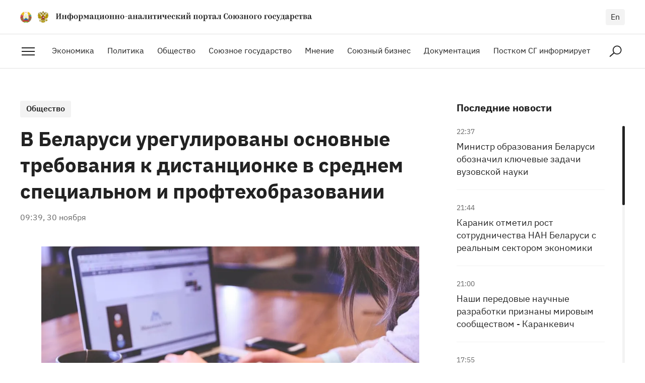

--- FILE ---
content_type: text/html; charset=utf-8
request_url: https://soyuz.by/obshchestvo/v-belarusi-uregulirovany-osnovnye-trebovaniya-k-distancionke-v-srednem-specialnom-i-proftehobrazovanii
body_size: 33441
content:
<!DOCTYPE html><html lang="ru"><head><script async="" src="https://www.googletagmanager.com/gtag/js?id=UA-156011903-1"></script><script>
            window.dataLayer = window.dataLayer || [];
            function gtag(){dataLayer.push(arguments);}
            gtag('js', new Date());
            gtag('config', 'UA-156011903-1', {
              page_path: window.location.pathname,
            });
          </script><meta charSet="utf-8"/><meta http-equiv="X-UA-Compatible" content="IE=Edge"/><meta name="viewport" content="width=device-width, initial-scale=1"/><meta name="format-detection" content="telephone=no"/><link rel="shortcut icon" href="/favicon.ico"/><link rel="apple-touch-icon" sizes="180x180" href="/apple-touch-icon.png"/><link rel="icon" type="image/png" sizes="32x32" href="/favicon-32x32.png"/><link rel="icon" type="image/png" sizes="16x16" href="/favicon-16x16.png"/><link rel="manifest" href="/site.webmanifest"/><link rel="mask-icon" href="/safari-pinned-tab.svg" color="#3734c5"/><meta name="msapplication-TileColor" content="#404040"/><meta name="theme-color" content="#ffffff"/><meta property="og:type" content="website"/><meta property="og:url" content="https://soyuz.by"/><meta property="og:site_name" content="soyuz.by"/><title>В Беларуси урегулированы основные требования к дистанционке в среднем специальном и профтехобразовании</title><meta property="og:title" content="В Беларуси урегулированы основные требования к дистанционке в среднем специальном и профтехобразовании"/><meta name="twitter:title" content="В Беларуси урегулированы основные требования к дистанционке в среднем специальном и профтехобразовании"/><meta property="description" content="Министерство образования урегулировало основные требования к организации образовательного процесса при реализации образовательных программ профессионально-технического, среднего специального образования в дистанционной форме получения образования. Соответствующее постановление №431 от 11 ноября 2022 года было опубликовано на Национальном правовом интернет-портале."/><meta property="og:description" content="Министерство образования урегулировало основные требования к организации образовательного процесса при реализации образовательных программ профессионально-технического, среднего специального образования в дистанционной форме получения образования. Соответствующее постановление №431 от 11 ноября 2022 года было опубликовано на Национальном правовом интернет-портале."/><meta name="twitter:description" content="Министерство образования урегулировало основные требования к организации образовательного процесса при реализации образовательных программ профессионально-технического, среднего специального образования в дистанционной форме получения образования. Соответствующее постановление №431 от 11 ноября 2022 года было опубликовано на Национальном правовом интернет-портале."/><meta property="og:image" content="https://imgproxy.soyuz.by/wejGYI0kDnvt44zBm12-V3K_6HY08G4x2cVXazcckm8/w:1200/h:630/czM6Ly9zb3l1ei5ieS8yNDExOC83NTguanBn.jpg"/><meta property="og:image:secure_url" content="https://imgproxy.soyuz.by/wejGYI0kDnvt44zBm12-V3K_6HY08G4x2cVXazcckm8/w:1200/h:630/czM6Ly9zb3l1ei5ieS8yNDExOC83NTguanBn.jpg"/><meta property="og:image:width" content="1200"/><meta property="og:image:height" content="630"/><meta name="twitter:card" content="summary_large_image"/><meta name="twitter:site" content="@SOYUZBY"/><meta name="twitter:creator" content="@SOYUZBY"/><meta property="twitter:image" content="https://imgproxy.soyuz.by/T82Cw4mfBtf0jN9WeDukaaZb7bhYlf0eWAeHFfg122w/w:1200/h:600/czM6Ly9zb3l1ei5ieS8yNDExOC83NTguanBn.jpg"/><meta property="og:locale" content="ru_RU"/><meta name="next-head-count" content="30"/><link rel="preload" href="/_next/static/0bF-sGyahyh967vmn8fD6/pages/%5BtypeSlug%5D/%5Bslug%5D.js" as="script"/><link rel="preload" href="/_next/static/0bF-sGyahyh967vmn8fD6/pages/_app.js" as="script"/><link rel="preload" href="/_next/static/runtime/webpack-91b117697e716c22a78b.js" as="script"/><link rel="preload" href="/_next/static/chunks/framework.74d547792b3163b4d6d2.js" as="script"/><link rel="preload" href="/_next/static/chunks/a4c92b5b.5fed31dc060e7aa65f54.js" as="script"/><link rel="preload" href="/_next/static/chunks/commons.6185bf52ecec589dbd65.js" as="script"/><link rel="preload" href="/_next/static/chunks/5319d104a8023f1cf1264307bdca8aa1f9f12d63.69ad86a7e0b155059817.js" as="script"/><link rel="preload" href="/_next/static/chunks/7f41da07c419a725a20196f8dd583dd6e889e7e7.81044cbe3877d88d1373.js" as="script"/><link rel="preload" href="/_next/static/runtime/main-d76d352011f5613e1f60.js" as="script"/><style id="__jsx-2580947203">@font-face{font-family:'IBM Plex Serif';src:url('/fonts/IBMPlexSerif-Bold.woff2') format('woff2'), url('/fonts/IBMPlexSerif-Bold.woff') format('woff');font-weight:bold;font-style:normal;font-display:swap;}@font-face{font-family:'IBM Plex Serif';src:url('/fonts/IBMPlexSerif.woff2') format('woff2'), url('/fonts/IBMPlexSerif.woff') format('woff');font-weight:normal;font-style:normal;font-display:swap;}@font-face{font-family:'IBM Plex Sans';src:url('/fonts/IBMPlexSans.woff2') format('woff2'), url('/fonts/IBMPlexSans.woff') format('woff');font-weight:normal;font-style:normal;font-display:swap;}@font-face{font-family:'IBM Plex Sans';src:url('/fonts/IBMPlexSans-Bold.woff2') format('woff2'), url('/fonts/IBMPlexSans-Bold.woff') format('woff');font-weight:bold;font-style:normal;font-display:swap;}@font-face{font-family:'IBM Plex Sans';src:url('/fonts/IBMPlexSans-SemiBold.woff2') format('woff2'), url('/fonts/IBMPlexSans-SemiBold.woff') format('woff');font-weight:600;font-style:normal;font-display:swap;}</style><style id="__jsx-1809069057">#nprogress{pointer-events:none;}#nprogress .bar{position:fixed;z-index:1031;top:0;left:0;width:100%;height:3px;border-radius:5px;background:#666666;}#nprogress .peg{position:absolute;right:0px;display:block;width:100%;height:100%;border-radius:5px;opacity:1;}</style><style data-styled="gGEFmy HpdzY kffcOG bfGOFW dQqjMo foMPKi eWEvxb dLueRu bkbLSD cGVmJ kJpdJN grFDfU cWXelp hWzhOR eQTKVs iVCRGP kMqslv jeQVCi fBGKVU iSjZXA icixip igaIZN kkDJAB giOzlS gGQBTR jEAEvh dEbhzr kVMdtS ezrwAa kbPVPe iNjSJF bvIMfe dZyKdB herYLu kEFRrl fgxZqL dykKXK dYgIhY cJiPmU cpEaXe fsuXQO cCkGOQ cMpmiJ iyGcvJ eLsiHm borrQW jyjHld dAtYom bCrrzY iUSiT eIkirW dgxlbG ledxXv eTWIdw jwXLXl cpvHTJ kuYyCo hRRMBQ gIBzwL IrVGM kGYJlR ivESbe eYQlXl dKRMjf fymULb icoCKj hMIQTZ yrxnI ezuAFu ecGfUd egNRjc hWDnTq fGLNjf dWnwQB gDnuDu honOzs hvQhks fFJsvl bCqQrt fyVKuQ cOtprY iZdttA ipqddg jotmdW cSchVv dRwNEa cRDykJ eCEpUB cGHdjN jAfQJb ljimBv" data-styled-version="4.4.1">
/* sc-component-id: sc-global-998729156 */
html,body,div,span,object,iframe,h1,h2,h3,h4,h5,h6,p,blockquote,pre,a,abbr,address,big,cite,code,del,dfn,em,img,ins,kbd,q,s,samp,small,strong,sub,sup,var,b,u,i,dl,dt,dd,ol,ul,li,fieldset,form,label,legend,table,caption,tbody,tfoot,thead,tr,th,td,article,aside,canvas,details,embed,figure,figcaption,footer,header,hgroup,menu,nav,output,ruby,section,summary,time,mark,audio,video{margin:0;padding:0;border:0;vertical-align:baseline;-webkit-tap-highlight-color:rgba(0,0,0,0) !important;} div,input,textarea,select,button,h1,h2,h3,h4,h5,h6,a,span{outline:none;} sup{vertical-align:super;} sub{vertical-align:sub;} strong,b{font-weight:bold;} textarea{overflow:auto;resize:none;} table{border-spacing:0;border-collapse:collapse;width:100%;} a{color:inherit;-webkit-text-decoration:none;text-decoration:none;} ul,ol{list-style-type:none;} img,fieldset,a img{border:none;} input,button{margin:0;padding:0;border:0;border:none;border-radius:0;} input,textarea,select,button{font-family:inherit;line-height:inherit;} input{box-shadow :none;font-size:16px;} input::-ms-clear{display:none;} input[type="text"],input[type="email"],input[type="tel"],input[type="search"],input[type="number"],textarea,input[type="number"]::-webkit-inner-spin-button,input[type="number"]::-webkit-outer-spin-button{-webkit-appearance:none;} input[type="submit"],button{background-color:transparent;cursor:pointer;} input::-webkit-contacts-auto-fill-button{visibility:hidden;display:none !important;pointer-events:none;position:absolute;right:0;} input[type="number"]{-moz-appearance:textfield;} input[type='submit']{-webkit-appearance:none;-moz-appearance:none;appearance:none;} input::-webkit-clear-button,input::-webkit-outer-spin-button,input::-webkit-inner-spin-button{-webkit-appearance:none;} svg{display:inline-block;vertical-align:top;max-width:100%;max-height:100%;overflow:visible;} button{background:0 0;} ul li > a{display:inline-block;width:100%;} img{display:block;max-width:100%;} template{display:none !important;} html{width:100%;height:100%;box-sizing:border-box;-webkit-text-size-adjust:none;-webkit-overflow-scrolling:touch;text-rendering:optimizeLegibility;-webkit-font-smoothing:antialiased;-moz-osx-font-smoothing:grayscale;font-size:100%;line-height:1.4;} *,*:before,*:after{box-sizing:border-box;-webkit-tap-highlight-color:transparent;-webkit-user-drag:none;} *::selection{background-color:#EBEBFF;opacity:1;} body{width:100%;min-height:100%;font-family:'IBM Plex Sans',Arial,sans-serif;font-weight:400;color:#222222;} body.modal-open{position:fixed;} :root{--swiper-theme-color:#007aff;} .swiper-container{margin-left:auto;margin-right:auto;position:relative;overflow:hidden;list-style:none;padding:0;z-index:1;} .swiper-container-vertical > .swiper-wrapper{-webkit-flex-direction:column;-ms-flex-direction:column;flex-direction:column;} .swiper-wrapper{position:relative;width:100%;height:100%;z-index:1;display:-webkit-box;display:-webkit-flex;display:-ms-flexbox;display:flex;-webkit-transition-property:-webkit-transform;-webkit-transition-property:transform;transition-property:transform;box-sizing:content-box;} .swiper-container-android .swiper-slide,.swiper-wrapper{-webkit-transform:translate3d(0px,0,0);-ms-transform:translate3d(0px,0,0);transform:translate3d(0px,0,0);} .swiper-container-multirow > .swiper-wrapper{-webkit-flex-wrap:wrap;-ms-flex-wrap:wrap;flex-wrap:wrap;} .swiper-container-multirow-column > .swiper-wrapper{-webkit-flex-wrap:wrap;-ms-flex-wrap:wrap;flex-wrap:wrap;-webkit-flex-direction:column;-ms-flex-direction:column;flex-direction:column;} .swiper-container-free-mode > .swiper-wrapper{-webkit-transition-timing-function:ease-out;transition-timing-function:ease-out;margin:0 auto;} .swiper-slide{-webkit-flex-shrink:0;-ms-flex-negative:0;flex-shrink:0;width:100%;height:100%;position:relative;-webkit-transition-property:-webkit-transform;-webkit-transition-property:transform;transition-property:transform;} .swiper-slide-invisible-blank{visibility:hidden;} .swiper-container-autoheight,.swiper-container-autoheight .swiper-slide{height:auto;} .swiper-container-autoheight .swiper-wrapper{-webkit-align-items:flex-start;-webkit-box-align:flex-start;-ms-flex-align:flex-start;align-items:flex-start;-webkit-transition-property:-webkit-transform,height;-webkit-transition-property:transform,height;transition-property:transform,height;} .swiper-button-prev,.swiper-button-next{position:absolute;top:50%;width:calc(var(--swiper-navigation-size) / 44 * 27);height:var(--swiper-navigation-size);margin-top:calc(-1 * var(--swiper-navigation-size) / 2);z-index:10;cursor:pointer;display:-webkit-box;display:-webkit-flex;display:-ms-flexbox;display:flex;-webkit-align-items:center;-webkit-box-align:center;-ms-flex-align:center;align-items:center;-webkit-box-pack:center;-webkit-justify-content:center;-ms-flex-pack:center;justify-content:center;color:#222222;} .swiper-button-prev.swiper-button-disabled,.swiper-button-next.swiper-button-disabled{color:#D2D2D2;cursor:auto;pointer-events:none;} .swiper-button-prev,.swiper-container-rtl .swiper-button-next{left:10px;right:auto;} .swiper-button-next,.swiper-container-rtl .swiper-button-prev{right:10px;left:auto;} .swiper-button-prev.swiper-button-white,.swiper-button-next.swiper-button-white{--swiper-navigation-color:#ffffff;} .swiper-button-prev.swiper-button-black,.swiper-button-next.swiper-button-black{--swiper-navigation-color:#000000;} .swiper-button-lock{display:none;} .swiper-pagination{position:absolute;text-align:center;-webkit-transition:300ms opacity;transition:300ms opacity;-webkit-transform:translate3d(0,0,0);-ms-transform:translate3d(0,0,0);transform:translate3d(0,0,0);z-index:10;} .swiper-pagination.swiper-pagination-hidden{opacity:0;} .swiper-pagination-fraction,.swiper-pagination-custom,.swiper-container-horizontal > .swiper-pagination-bullets{bottom:10px;left:0;width:100%;} .swiper-pagination-bullets-dynamic{overflow:hidden;font-size:0;} .swiper-pagination-bullets-dynamic .swiper-pagination-bullet{-webkit-transform:scale(0.33);-ms-transform:scale(0.33);transform:scale(0.33);position:relative;} .swiper-pagination-bullets-dynamic .swiper-pagination-bullet-active{-webkit-transform:scale(1);-ms-transform:scale(1);transform:scale(1);} .swiper-pagination-bullets-dynamic .swiper-pagination-bullet-active-main{-webkit-transform:scale(1);-ms-transform:scale(1);transform:scale(1);} .swiper-pagination-bullets-dynamic .swiper-pagination-bullet-active-prev{-webkit-transform:scale(0.66);-ms-transform:scale(0.66);transform:scale(0.66);} .swiper-pagination-bullets-dynamic .swiper-pagination-bullet-active-prev-prev{-webkit-transform:scale(0.33);-ms-transform:scale(0.33);transform:scale(0.33);} .swiper-pagination-bullets-dynamic .swiper-pagination-bullet-active-next{-webkit-transform:scale(0.66);-ms-transform:scale(0.66);transform:scale(0.66);} .swiper-pagination-bullets-dynamic .swiper-pagination-bullet-active-next-next{-webkit-transform:scale(0.33);-ms-transform:scale(0.33);transform:scale(0.33);} .swiper-pagination-bullet{width:8px;height:8px;display:inline-block;border-radius:100%;background:#000;opacity:0.2;} button.swiper-pagination-bullet{border:none;margin:0;padding:0;box-shadow:none;-webkit-appearance:none;-moz-appearance:none;-webkit-appearance:none;-moz-appearance:none;appearance:none;} .swiper-pagination-clickable .swiper-pagination-bullet{cursor:pointer;} .swiper-pagination-bullet-active{opacity:1;background:var(--swiper-pagination-color,var(--swiper-theme-color));} .swiper-container-vertical > .swiper-pagination-bullets{right:10px;top:50%;-webkit-transform:translate3d(0px,-50%,0);-ms-transform:translate3d(0px,-50%,0);transform:translate3d(0px,-50%,0);} .swiper-container-vertical > .swiper-pagination-bullets .swiper-pagination-bullet{margin:6px 0;display:block;} .swiper-container-vertical > .swiper-pagination-bullets.swiper-pagination-bullets-dynamic{top:50%;-webkit-transform:translateY(-50%);-ms-transform:translateY(-50%);transform:translateY(-50%);width:8px;} .swiper-container-vertical > .swiper-pagination-bullets.swiper-pagination-bullets-dynamic .swiper-pagination-bullet{display:inline-block;-webkit-transition:200ms -webkit-transform,200ms top;-webkit-transition:200ms transform,200ms top;transition:200ms transform,200ms top;} .swiper-container-horizontal > .swiper-pagination-bullets .swiper-pagination-bullet{margin:0 4px;} .swiper-container-horizontal > .swiper-pagination-bullets.swiper-pagination-bullets-dynamic{left:50%;-webkit-transform:translateX(-50%);-ms-transform:translateX(-50%);transform:translateX(-50%);white-space:nowrap;} .swiper-container-horizontal > .swiper-pagination-bullets.swiper-pagination-bullets-dynamic .swiper-pagination-bullet{-webkit-transition:200ms -webkit-transform,200ms left;-webkit-transition:200ms transform,200ms left;transition:200ms transform,200ms left;} .swiper-container-horizontal.swiper-container-rtl > .swiper-pagination-bullets-dynamic .swiper-pagination-bullet{-webkit-transition:200ms -webkit-transform,200ms right;-webkit-transition:200ms transform,200ms right;transition:200ms transform,200ms right;} .swiper-pagination-progressbar{background:rgba(0,0,0,0.25);position:absolute;} .swiper-pagination-progressbar .swiper-pagination-progressbar-fill{background:var(--swiper-pagination-color,var(--swiper-theme-color));position:absolute;left:0;top:0;width:100%;height:100%;-webkit-transform:scale(0);-ms-transform:scale(0);transform:scale(0);-webkit-transform-origin:left top;-ms-transform-origin:left top;transform-origin:left top;} .swiper-container-rtl .swiper-pagination-progressbar .swiper-pagination-progressbar-fill{-webkit-transform-origin:right top;-ms-transform-origin:right top;transform-origin:right top;} .swiper-container-horizontal > .swiper-pagination-progressbar,.swiper-container-vertical > .swiper-pagination-progressbar.swiper-pagination-progressbar-opposite{width:100%;height:4px;left:0;top:0;} .swiper-container-vertical > .swiper-pagination-progressbar,.swiper-container-horizontal > .swiper-pagination-progressbar.swiper-pagination-progressbar-opposite{width:4px;height:100%;left:0;top:0;} .swiper-pagination-white{--swiper-pagination-color:#ffffff;} .swiper-pagination-black{--swiper-pagination-color:#000000;} .swiper-pagination-lock{display:none;} .swiper-scrollbar{border-radius:10px;position:relative;background:rgba(0,0,0,0.1);} .swiper-container-horizontal > .swiper-scrollbar{position:absolute;left:1%;bottom:3px;z-index:50;height:5px;width:98%;} .swiper-container-vertical > .swiper-scrollbar{position:absolute;right:3px;top:1%;z-index:50;width:5px;height:98%;} .swiper-scrollbar-drag{height:100%;width:100%;position:relative;background:rgba(0,0,0,0.5);border-radius:10px;left:0;top:0;} .swiper-scrollbar-cursor-drag{cursor:move;} .swiper-scrollbar-lock{display:none;} .swiper-zoom-container{width:100%;height:100%;display:-webkit-box;display:-webkit-flex;display:-ms-flexbox;display:flex;-webkit-box-pack:center;-webkit-justify-content:center;-ms-flex-pack:center;justify-content:center;-webkit-align-items:center;-webkit-box-align:center;-ms-flex-align:center;align-items:center;text-align:center;} .swiper-zoom-container > img,.swiper-zoom-container > svg,.swiper-zoom-container > canvas{max-width:100%;max-height:100%;object-fit:contain;} .swiper-slide-zoomed{cursor:move;} .swiper-lazy-preloader{width:42px;height:42px;position:absolute;left:50%;top:50%;margin-left:-21px;margin-top:-21px;z-index:10;-webkit-transform-origin:50%;-ms-transform-origin:50%;transform-origin:50%;-webkit-animation:swiper-preloader-spin 1s infinite linear;animation:swiper-preloader-spin 1s infinite linear;box-sizing:border-box;border:4px solid var(--swiper-preloader-color,var(--swiper-theme-color));border-radius:50%;border-top-color:transparent;} .swiper-lazy-preloader-white{--swiper-preloader-color:#fff;} .swiper-lazy-preloader-black{--swiper-preloader-color:#000;} @-webkit-keyframes swiper-preloader-spin{100%{-webkit-transform:rotate(360deg);-ms-transform:rotate(360deg);transform:rotate(360deg);}} @keyframes swiper-preloader-spin{100%{-webkit-transform:rotate(360deg);-ms-transform:rotate(360deg);transform:rotate(360deg);}} .swiper-container .swiper-notification{position:absolute;left:0;top:0;pointer-events:none;opacity:0;z-index:-1000;} .swiper-container-fade.swiper-container-free-mode .swiper-slide{-webkit-transition-timing-function:ease-out;transition-timing-function:ease-out;} .swiper-container-fade .swiper-slide{pointer-events:none;-webkit-transition-property:opacity;transition-property:opacity;} .swiper-container-fade .swiper-slide .swiper-slide{pointer-events:none;} .swiper-container-fade .swiper-slide-active,.swiper-container-fade .swiper-slide-active .swiper-slide-active{pointer-events:auto;}
/* sc-component-id: StyledCategoryLink__CategoryLink-sc-135jlsz-0 */
.bCrrzY{position:relative;z-index:2;display:inline-block;padding:3px 12px 8px;font-size:16px;font-weight:600;background:#F3F3F3;border-radius:3px;-webkit-transition:color 0.3s ease;transition:color 0.3s ease;} @media only screen and (max-width:1024px){.bCrrzY{padding-top:2px;padding-bottom:6px;}} @media not all and (-moz-touch-enabled:1),not all and (pointer:coarse),not all and (-ms-high-contrast:none) and (max-width:600px){.bCrrzY:focus:not(:hover){outline:1px solid #404040;}.bCrrzY:hover{color:#404040;}}
/* sc-component-id: StyledArticle__Article-pifq1b-0 */
.ezuAFu{position:relative;padding-bottom:24px;} .ezuAFu .StyledArticle__Content-pifq1b-3{display:-webkit-box;display:-webkit-flex;display:-ms-flexbox;display:flex;-webkit-flex-direction:column;-ms-flex-direction:column;flex-direction:column;} .ezuAFu .StyledArticle__Title-pifq1b-6{margin-bottom:0;font-size:18px;} .ezuAFu .StyledArticle__Date-pifq1b-7{-webkit-order:-1;-ms-flex-order:-1;order:-1;margin-bottom:8px;font-size:14px;} .ezuAFu .StyledArticle__Category-pifq1b-4{display:none;} @media only screen and (max-width:1024px){.ezuAFu{padding-bottom:0;}}.ecGfUd{position:relative;} @media only screen and (max-width:1024px){.ecGfUd .StyledArticle__Img-pifq1b-2{margin-bottom:22px;}} @media only screen and (max-width:1023px){.ecGfUd{display:grid;grid-template-columns:1fr 1.74fr;-webkit-align-items:flex-start;-webkit-box-align:flex-start;-ms-flex-align:flex-start;align-items:flex-start;}.ecGfUd .StyledArticle__Content-pifq1b-3{padding-left:32px;}.ecGfUd .StyledArticle__Img-pifq1b-2{margin-bottom:0;}} @media only screen and (max-width:500px){.ecGfUd{display:block;}.ecGfUd .StyledArticle__Content-pifq1b-3{padding-left:0;}.ecGfUd .StyledArticle__Img-pifq1b-2{margin-bottom:24px;}}
/* sc-component-id: StyledArticle__Link-pifq1b-1 */
.egNRjc{position:absolute;top:0;left:0;z-index:1;width:100%;height:100%;}
/* sc-component-id: StyledArticle__Img-pifq1b-2 */
.bCqQrt{position:relative;z-index:0;-webkit-flex-shrink:0;-ms-flex-negative:0;flex-shrink:0;width:100%;margin-bottom:32px;overflow:hidden;} .bCqQrt::after{content:'';position:relative;display:inline-block;vertical-align:top;width:100%;padding-top:66.66%;-webkit-transition:background 0.3s ease;transition:background 0.3s ease;} .bCqQrt img{position:absolute;top:0;left:0;width:100%;height:100%;object-fit:cover;-webkit-transform-origin:50% 50%;-ms-transform-origin:50% 50%;transform-origin:50% 50%;-webkit-transition:-webkit-transform 0.3s ease-out;-webkit-transition:transform 0.3s ease-out;transition:transform 0.3s ease-out;} @media not all and (-moz-touch-enabled:1),not all and (pointer:coarse),not all and (-ms-high-contrast:none) and (max-width:600px){.StyledArticle__Article-pifq1b-0:hover .bCqQrt::after{background:rgba(255,255,255,0.05);}.StyledArticle__Article-pifq1b-0:hover .bCqQrt img{-webkit-transform:scale(1.03);-ms-transform:scale(1.03);transform:scale(1.03);}}
/* sc-component-id: StyledArticle__Category-pifq1b-4 */
.fGLNjf{margin-bottom:16px;}
/* sc-component-id: StyledArticle__Title-pifq1b-6 */
.dWnwQB{display:block;display:-webkit-box;max-height:calc(24px * 1.4 * 4);-webkit-line-clamp:4;-moz-line-clamp:4;-webkit-box-orient:vertical;overflow:hidden;text-overflow:ellipsis;margin-bottom:16px;font-size:24px;font-weight:normal;-webkit-transition:color 0.3s ease;transition:color 0.3s ease;} @media only screen and (max-width:1024px){.dWnwQB{max-height:calc(22px * 1.4 * 4);font-size:22px;}} @media only screen and (max-width:768px){.dWnwQB{margin-bottom:10px;}} @media only screen and (max-width:500px){.dWnwQB{display:block;max-height:none;font-size:20px;}} @media not all and (-moz-touch-enabled:1),not all and (pointer:coarse),not all and (-ms-high-contrast:none) and (max-width:600px){.StyledArticle__Article-pifq1b-0:hover .dWnwQB{color:#3734C5;}} .dWnwQB:last-child{margin-bottom:0;}
/* sc-component-id: StyledArticle__Date-pifq1b-7 */
.gDnuDu{font-size:16px;color:#666666;}
/* sc-component-id: StyledTitle__Title-xe9bor-0 */
.hvQhks{font-family:'IBM Plex Sans',Arial,sans-serif;font-weight:bold;line-height:1.3;color:#222222;font-size:32px;margin-bottom:48px;} @media only screen and (max-width:650px){.hvQhks{font-size:28px;}} @media only screen and (max-width:650px){.hvQhks{margin-bottom:32px;}}
/* sc-component-id: StyledButton__Button-sc-1oo5y2u-0 */
.cOtprY{display:inline-block;padding:7px 40px 14px;font-family:'IBM Plex Sans',Arial,sans-serif;font-weight:600;font-size:18px;line-height:1.4;color:#222222;border:1px solid #222222;border-radius:3px;text-align:center;-webkit-user-select:none;-moz-user-select:none;-ms-user-select:none;user-select:none;cursor:pointer;-webkit-transition:background 0.25s ease-out,color 0.3s ease-out;transition:background 0.25s ease-out,color 0.3s ease-out;} .cOtprY:focus{color:#FFFFFF;background:#222222;} @media not all and (-moz-touch-enabled:1),not all and (pointer:coarse),not all and (-ms-high-contrast:none) and (max-width:600px){.cOtprY:hover{color:#FFFFFF;background:#222222;}}
/* sc-component-id: StyledContent__Content-sc-1etun09-0 */
.iyGcvJ{min-width:280px;width:92.5%;max-width:1776px;margin-left:auto;margin-right:auto;} @media only screen and (max-width:1440px){.iyGcvJ{width:calc(100% - 40px * 2);}} @media only screen and (max-width:500px){.iyGcvJ{width:calc(100% - 20px * 2);}} @media only screen and (max-width:374px){.iyGcvJ{width:calc(100% - 10px * 2);}}
/* sc-component-id: StyledContent__Columns-sc-1etun09-1 */
.eLsiHm{display:grid;grid-template-columns:minmax(0,2.5fr) minmax(0,1fr);grid-gap:46px;max-width:1200px;margin:0 auto;padding-top:64px;padding-bottom:64px;} @media only screen and (max-width:1366px){.eLsiHm{grid-gap:32px;}} @media only screen and (max-width:1024px){.eLsiHm{padding-top:56px;padding-bottom:56px;}} @media only screen and (max-width:1023px){.eLsiHm{grid-template-columns:minmax(0,1fr);grid-gap:56px;}} @media only screen and (max-width:500px){.eLsiHm{grid-gap:40px;padding-top:32px;padding-bottom:32px;}}
/* sc-component-id: StyledContent__Side-sc-1etun09-3 */
.fymULb{position:-webkit-sticky;position:sticky;top:32px;width:100%;overflow:hidden;} @media only screen and (max-width:1023px){.fymULb{position:relative;top:0;}.fymULb .StyledPagesTree__PagesTree-sc-1tywbn-0{display:none;}}
/* sc-component-id: StyledContent__SideTitle-sc-1etun09-4 */
.icoCKj{font-family:'IBM Plex Sans',Arial,sans-serif;font-weight:bold;line-height:1.3;color:#222222;font-size:20px;margin-bottom:24px;} @media only screen and (max-width:1023px){.icoCKj{padding-right:84px;}}
/* sc-component-id: StyledContent__SideNews-sc-1etun09-5 */
.hMIQTZ{height:700px;} @media only screen and (max-width:1023px){.hMIQTZ{height:auto;}}
/* sc-component-id: StyledContent__Article-sc-1etun09-6 */
@media only screen and (max-width:1023px){.StyledContent__Columns-sc-1etun09-1 .borrQW{padding-bottom:56px;border-bottom:1px solid #E2E2E2;}} @media only screen and (max-width:500px){.StyledContent__Columns-sc-1etun09-1 .borrQW{padding-bottom:40px;}}
/* sc-component-id: StyledContent__Header-sc-1etun09-7 */
.jyjHld{padding-bottom:56px;border-bottom:2px solid #222222;} @media only screen and (max-width:1024px){.jyjHld{padding-bottom:48px;}} @media only screen and (max-width:500px){.jyjHld{padding-bottom:32px;}}
/* sc-component-id: StyledContent__Category-sc-1etun09-8 */
.dAtYom{margin-bottom:14px;}
/* sc-component-id: StyledContent__Title-sc-1etun09-9 */
.iUSiT{font-family:'IBM Plex Sans',Arial,sans-serif;font-weight:bold;line-height:1.3;color:#222222;font-size:40px;margin-bottom:0;} @media only screen and (max-width:500px){.iUSiT{font-size:32px;}} @media only screen and (max-width:374px){.iUSiT{font-size:30px;}}
/* sc-component-id: StyledContent__Date-sc-1etun09-10 */
.eIkirW{margin-top:16px;font-size:16px;color:#666666;}
/* sc-component-id: StyledContent__FigureWrapper-sc-1etun09-11 */
.dgxlbG{display:-webkit-box;display:-webkit-flex;display:-ms-flexbox;display:flex;-webkit-box-pack:center;-webkit-justify-content:center;-ms-flex-pack:center;justify-content:center;width:100%;margin-top:48px;} .dgxlbG img{margin:0 auto;max-width:100%;} @media only screen and (max-width:500px){.dgxlbG{margin-top:32px;}}
/* sc-component-id: StyledContent__Figure-sc-1etun09-12 */
.ledxXv{display:-webkit-box;display:-webkit-flex;display:-ms-flexbox;display:flex;-webkit-flex-direction:column;-ms-flex-direction:column;flex-direction:column;-webkit-box-pack:center;-webkit-justify-content:center;-ms-flex-pack:center;justify-content:center;} .ledxXv img{max-height:500px;}
/* sc-component-id: StyledContent__Figcaption-sc-1etun09-13 */
.eTWIdw{padding-top:10px;font-size:16px;line-height:1.3;color:#222222;} .eTWIdw > * + *{margin-top:3px;} .eTWIdw small{font-size:12px;color:#666666;}
/* sc-component-id: StyledContent__Desc-sc-1etun09-14 */
.jwXLXl{margin-top:48px;font-size:24px;line-height:1.6;font-family:'IBM Plex Serif',Georgia,serif;font-weight:400;} @media only screen and (max-width:500px){.jwXLXl{margin-top:24px;font-size:22px;}} .jwXLXl a{color:#3734C5;border-bottom:1px solid transparent;-webkit-transition:border-color 0.3s ease;transition:border-color 0.3s ease;} .jwXLXl a:focus:not(:hover){outline:1px solid #615EDB;} .jwXLXl a:hover{border-color:#615EDB;}
/* sc-component-id: StyledContent__Share-sc-1etun09-15 */
.cpvHTJ{padding-top:48px;padding-bottom:42px;} @media only screen and (max-width:500px){.cpvHTJ{padding-top:40px;padding-bottom:32px;}}.kuYyCo{padding-top:48px;padding-bottom:42px;padding:0;} @media only screen and (max-width:500px){.kuYyCo{padding-top:40px;padding-bottom:32px;}} @media only screen and (max-width:500px){.kuYyCo{padding:0;}}
/* sc-component-id: StyledContent__Html-sc-1etun09-16 */
.eYQlXl{padding-bottom:56px;font-family:'IBM Plex Serif',Georgia,serif;font-weight:400;font-size:20px;line-height:1.6;} @media only screen and (max-width:1024px){.eYQlXl{padding-bottom:48px;}} @media only screen and (max-width:500px){.eYQlXl{padding-bottom:32px;font-size:18px;}} .eYQlXl h2,.eYQlXl h3,.eYQlXl h4,.eYQlXl h5,.eYQlXl h6{margin-top:48px;margin-bottom:24px;font-family:'IBM Plex Sans',Arial,sans-serif;font-weight:600;line-height:1.4;color:#222222;} .eYQlXl h2:first-child,.eYQlXl h3:first-child,.eYQlXl h4:first-child,.eYQlXl h5:first-child,.eYQlXl h6:first-child{margin-top:0;} .eYQlXl h2:last-child,.eYQlXl h3:last-child,.eYQlXl h4:last-child,.eYQlXl h5:last-child,.eYQlXl h6:last-child{margin-bottom:0;} @media only screen and (max-width:500px){.eYQlXl h2,.eYQlXl h3,.eYQlXl h4,.eYQlXl h5,.eYQlXl h6{margin-top:32px;}} .eYQlXl h2{font-size:32px;} @media only screen and (max-width:500px){.eYQlXl h2{font-size:28px;}} .eYQlXl h3{font-size:28px;} @media only screen and (max-width:500px){.eYQlXl h3{font-size:26px;}} .eYQlXl h4{font-size:24px;} @media only screen and (max-width:500px){.eYQlXl h4{font-size:22px;}} .eYQlXl h5{font-size:20px;} .eYQlXl h6{font-size:18px;} .eYQlXl p{width:100%;margin-bottom:24px;white-space:pre-wrap;} @media only screen and (max-width:500px){.eYQlXl p{margin-bottom:20px;}} .eYQlXl p:last-child{margin-bottom:0;} .eYQlXl a{color:#3734C5;border-bottom:1px solid transparent;-webkit-transition:border-color 0.3s ease;transition:border-color 0.3s ease;} .eYQlXl a:focus:not(:hover){outline:1px solid #615EDB;} .eYQlXl a:hover{border-color:#615EDB;} .eYQlXl blockquote{margin:48px 0;padding:40px 70px;font-size:28px;line-height:1.5;font-weight:bold;text-align:center;border-top:2px solid #222222;border-bottom:2px solid #222222;} .eYQlXl blockquote:first-child{margin-top:0;} .eYQlXl blockquote:last-child{margin-bottom:0;} @media only screen and (max-width:1366px){.eYQlXl blockquote{padding-left:40px;padding-right:40px;}} @media only screen and (max-width:500px){.eYQlXl blockquote{padding:32px 0;font-size:26px;}} .eYQlXl img{width:auto;max-width:100%;height:auto;margin:40px 0;} @media only screen and (max-width:500px){.eYQlXl img{margin:32px 0;}} .eYQlXl ul,.eYQlXl ol{margin-top:24px;margin-bottom:24px;padding-left:40px;} .eYQlXl ul li,.eYQlXl ol li{position:relative;margin-bottom:8px;} .eYQlXl ul:first-child,.eYQlXl ol:first-child{margin-top:0;} .eYQlXl ul:last-child,.eYQlXl ol:last-child{margin-bottom:0;} .eYQlXl ul > li::before{content:'';position:absolute;top:0.7em;right:calc(100% + 16px);display:block;width:8px;height:8px;border-radius:50%;background:currentColor;} .eYQlXl ol{counter-reset:ol-counter;} .eYQlXl ol li{counter-increment:ol-counter;} .eYQlXl ol li::before{content:counter(ol-counter) '.';position:absolute;top:0;right:100%;display:inline-block;padding-right:12px;font-size:inherit;color:currentColor;} .eYQlXl a.embedly-card{width:100%;word-break:break-all;opacity:0;visibility:hidden;} .eYQlXl .table-wrapper{position:relative;margin-top:32px;} .eYQlXl .table-wrapper:not(:last-child){margin-bottom:32px;} .eYQlXl .table-wrapper::after{content:'';position:absolute;top:0;right:0;z-index:1;width:60px;height:calc(100% - 20px);pointer-events:none;opacity:0;background:linear-gradient(270deg,#ffffff 30.21%,rgba(255,255,255,0) 100%);-webkit-transition:opacity 0.3s ease-out;transition:opacity 0.3s ease-out;} .eYQlXl .table-wrapper > div{overflow-y:hidden;overflow-x:auto;-webkit-scrollbar-color:props => props.theme.extra props => props.theme.bgAccent;-moz-scrollbar-color:props => props.theme.extra props => props.theme.bgAccent;-ms-scrollbar-color:props => props.theme.extra props => props.theme.bgAccent;scrollbar-color:props => props.theme.extra props => props.theme.bgAccent;-webkit-scrollbar-width:thin;-moz-scrollbar-width:thin;-ms-scrollbar-width:thin;scrollbar-width:thin;} .eYQlXl .table-wrapper > div::-webkit-scrollbar{background-color:#F3F3F3;height:6px;border-radius:4px;} .eYQlXl .table-wrapper > div::-webkit-scrollbar-thumb{border-radius:4px;background-color:#999999;} .eYQlXl .table-wrapper.shadow::after{opacity:1;} .eYQlXl table tr{font-size:18px;border-bottom:1px solid #E2E2E2;} .eYQlXl table tr:first-child{font-family:'IBM Plex Sans',Arial,sans-serif;font-weight:400;font-size:16px;color:#999999;} .eYQlXl table tr td{width:auto !important;min-width:250px;padding:14px 32px 14px 0;} .eYQlXl table tr td:last-child{padding-right:0;}
/* sc-component-id: StyledContent__Footer-sc-1etun09-17 */
.dKRMjf{padding-top:56px;border-top:1px solid #E2E2E2;} @media only screen and (max-width:1366px){.dKRMjf{padding-top:48px;}} @media only screen and (max-width:500px){.dKRMjf{padding-top:40px;}}
/* sc-component-id: StyledContent__Other-sc-1etun09-19 */
.honOzs{padding-top:64px;padding-bottom:64px;border-top:2px solid #222222;} @media only screen and (max-width:1024px){.honOzs{padding-top:56px;padding-bottom:56px;}} @media only screen and (max-width:650px){.honOzs{padding-top:40px;padding-bottom:40px;}}
/* sc-component-id: StyledContent__Materials-sc-1etun09-20 */
.fFJsvl{margin-bottom:56px;display:grid;grid-template-columns:repeat(4,1fr);grid-gap:40px;-webkit-align-items:flex-start;-webkit-box-align:flex-start;-ms-flex-align:flex-start;align-items:flex-start;} @media only screen and (max-width:1366px){.fFJsvl{grid-template-columns:repeat(3,1fr);}} @media only screen and (max-width:1024px){.fFJsvl{grid-gap:46px 32px;margin-bottom:48px;}} @media only screen and (max-width:1023px){.fFJsvl{grid-template-columns:1fr;}} @media only screen and (max-width:500px){.fFJsvl{grid-gap:42px 32px;margin-bottom:40px;}}
/* sc-component-id: StyledContent__Button-sc-1etun09-21 */
.fyVKuQ{width:100%;text-align:center;} @media only screen and (max-width:650px){.fyVKuQ .StyledButton__Button-sc-1oo5y2u-0{width:100%;}}
/* sc-component-id: StyledExtraNav__ExtraNav-sc-1vjfc8q-0 */
.giOzlS{position:fixed;top:0;left:0;right:0;bottom:0;overflow:hidden;pointer-events:none;z-index:10;visibility:hidden;opacity:0;cursor:pointer;background:0 0;-webkit-transition:visibility 0s 0.35s,opacity 0.35s ease;transition:visibility 0s 0.35s,opacity 0.35s ease;-ms-scroll-chaining:none;overscroll-behavior:contain;-webkit-overflow-scrolling:touch;-webkit-user-select:none;-moz-user-select:none;-ms-user-select:none;user-select:none;} @media only screen and (max-width:767px){.giOzlS{pointer-events:none;}}
/* sc-component-id: StyledExtraNav__Menu-sc-1vjfc8q-1 */
.gGQBTR{position:relative;height:100%;min-width:250px;width:100%;max-width:430px;margin-right:auto;opacity:0;overflow:hidden;cursor:default;box-shadow:0px 0px 30px rgba(0,0,0,0.15);-webkit-transform:translateX(-100%);-ms-transform:translateX(-100%);transform:translateX(-100%);-webkit-transition:-webkit-transform 0.4s ease-in,opacity 0.3s linear;-webkit-transition:transform 0.4s ease-in,opacity 0.3s linear;transition:transform 0.4s ease-in,opacity 0.3s linear;} @media only screen and (max-width:767px){.gGQBTR{max-width:none;padding-top:68px;box-shadow:none;}} @media only screen and (max-width:650px){.gGQBTR{padding-top:58px;}}
/* sc-component-id: StyledExtraNav__Close-sc-1vjfc8q-2 */
.jEAEvh{position:absolute;top:33px;right:27px;z-index:2;width:32px;height:32px;color:#999999;-webkit-transition:color 0.3s ease-out;transition:color 0.3s ease-out;} .jEAEvh::before,.jEAEvh::after{content:'';position:absolute;top:15px;left:3px;display:block;width:26px;height:2px;background:currentColor;} .jEAEvh::before{-webkit-transform:rotate(45deg);-ms-transform:rotate(45deg);transform:rotate(45deg);} .jEAEvh::after{-webkit-transform:rotate(-45deg);-ms-transform:rotate(-45deg);transform:rotate(-45deg);} @media not all and (-moz-touch-enabled:1),not all and (pointer:coarse),not all and (-ms-high-contrast:none) and (max-width:600px){.jEAEvh:hover{color:#222222;}} @media only screen and (max-width:767px){.jEAEvh{display:none;}}
/* sc-component-id: StyledExtraNav__MenuInner-sc-1vjfc8q-3 */
.dEbhzr{position:relative;width:100%;height:100%;overflow:hidden;background:#FFFFFF;pointer-events:all;}
/* sc-component-id: StyledExtraNav__Level-sc-1vjfc8q-4 */
.kVMdtS{position:absolute;top:0;left:0;right:0;bottom:0;z-index:1;width:100%;height:100%;color:#222222;background:#FFFFFF;opacity:1;overflow:hidden;-webkit-transform:translateX(0);-ms-transform:translateX(0);transform:translateX(0);-webkit-transition:-webkit-transform 0.4s ease-out,opacity 0.2s ease-out;-webkit-transition:transform 0.4s ease-out,opacity 0.2s ease-out;transition:transform 0.4s ease-out,opacity 0.2s ease-out;}.ezrwAa{position:absolute;top:0;left:0;right:0;bottom:0;z-index:1;width:100%;height:100%;color:#222222;background:#FFFFFF;opacity:0;overflow:hidden;-webkit-transform:translateX(-100%);-ms-transform:translateX(-100%);transform:translateX(-100%);-webkit-transition:-webkit-transform 0.4s ease-in,opacity 0.3s ease-in;-webkit-transition:transform 0.4s ease-in,opacity 0.3s ease-in;transition:transform 0.4s ease-in,opacity 0.3s ease-in;}
/* sc-component-id: StyledExtraNav__LevelInner-sc-1vjfc8q-5 */
.kbPVPe{width:100%;height:100%;padding-left:40px;padding-bottom:24px;overflow-x:hidden;overflow-y:auto;-ms-scroll-chaining:none;overscroll-behavior:contain;-webkit-overflow-scrolling:touch;-webkit-user-select:none;-moz-user-select:none;-ms-user-select:none;user-select:none;} @media not all and (-moz-touch-enabled:1),not all and (pointer:coarse),not all and (-ms-high-contrast:none) and (max-width:600px){.kbPVPe{-webkit-scrollbar-color:#222222 #F3F3F3;-moz-scrollbar-color:#222222 #F3F3F3;-ms-scrollbar-color:#222222 #F3F3F3;scrollbar-color:#222222 #F3F3F3;-webkit-scrollbar-width:thin;-moz-scrollbar-width:thin;-ms-scrollbar-width:thin;scrollbar-width:thin;}.kbPVPe::-webkit-scrollbar{background-color:#F3F3F3;width:4px;border-radius:2px;}.kbPVPe::-webkit-scrollbar-thumb{background-color:#222222;border-radius:2px;}} @media only screen and (max-width:500px){.kbPVPe{padding-left:20px;}}
/* sc-component-id: StyledExtraNav__Title-sc-1vjfc8q-6 */
.iNjSJF{padding-top:32px;margin-bottom:24px;font-size:24px;font-weight:bold;} @media only screen and (max-width:1366px){.iNjSJF{display:none;}}
/* sc-component-id: StyledExtraNav__List-sc-1vjfc8q-7 */
.bvIMfe{margin-top:32px;} @media only screen and (max-width:767px){.bvIMfe{margin-top:16px;}}.dZyKdB{margin-top:32px;display:none;margin-top:24px;} @media only screen and (max-width:767px){.dZyKdB{margin-top:16px;}} @media only screen and (max-width:1366px){.dZyKdB{display:block;}}
/* sc-component-id: StyledExtraNav__Item-sc-1vjfc8q-8 */
.herYLu{cursor:default;}
/* sc-component-id: StyledExtraNav__Link-sc-1vjfc8q-9 */
.kEFRrl{position:relative;display:block;width:calc(100% + 40px);margin-left:-40px;padding:8px 40px 8px;color:#222222;font-size:18px;text-align:left;-webkit-transition:color 0.3s ease;transition:color 0.3s ease;} @media only screen and (max-width:500px){.kEFRrl{width:calc(100% + 20px);margin-left:-20px;padding-left:20px;padding-right:20px;}} .kEFRrl:hover{color:#404040;}.fgxZqL{position:relative;display:block;width:calc(100% + 40px);margin-left:-40px;padding:8px 40px 8px;color:#222222;font-size:18px;text-align:left;-webkit-transition:color 0.3s ease;transition:color 0.3s ease;padding-right:66px;} @media only screen and (max-width:500px){.fgxZqL{width:calc(100% + 20px);margin-left:-20px;padding-left:20px;padding-right:20px;}} .fgxZqL::after{content:'';position:absolute;top:18px;right:46px;width:8px;height:8px;border-top:1px solid #222222;border-right:1px solid #222222;-webkit-transform:rotate(45deg);-ms-transform:rotate(45deg);transform:rotate(45deg);} @media only screen and (max-width:500px){.fgxZqL{padding-right:46px;}.fgxZqL::after{right:26px;}} .fgxZqL:hover{color:#404040;}
/* sc-component-id: StyledExtraNav__Back-sc-1vjfc8q-10 */
.cJiPmU{position:relative;display:block;-webkit-flex-wrap:wrap;-ms-flex-wrap:wrap;flex-wrap:wrap;width:calc(100% + 40px);margin-left:-40px;padding-left:40px;padding-bottom:32px;margin-bottom:-26px;font-size:16px;font-weight:600;line-height:1.3;-webkit-letter-spacing:0.02em;-moz-letter-spacing:0.02em;-ms-letter-spacing:0.02em;letter-spacing:0.02em;text-align:left;text-transform:uppercase;} @media only screen and (max-width:500px){.cJiPmU{width:calc(100% + 20px);margin-left:-20px;padding-left:20px;padding-bottom:24px;margin-bottom:-30px;}}
/* sc-component-id: StyledExtraNav__BackIcon-sc-1vjfc8q-11 */
.cpEaXe{display:-webkit-box;display:-webkit-flex;display:-ms-flexbox;display:flex;-webkit-flex-shrink:0;-ms-flex-negative:0;flex-shrink:0;width:100%;padding:24px 0;color:#222222;}
/* sc-component-id: StyledExtraNav__Divider-sc-1vjfc8q-12 */
.dykKXK{display:none;width:calc(100% - 40px);height:1px;margin-top:26px;margin-bottom:24px;background:#E2E2E2;} @media only screen and (max-width:1366px){.dykKXK{display:block;}} @media only screen and (max-width:500px){.dykKXK{width:calc(100% - 20px);}}.dYgIhY{display:none;width:calc(100% - 40px);height:1px;margin-top:26px;margin-bottom:24px;background:#E2E2E2;} @media only screen and (max-width:1366px){.dYgIhY{display:block;}} @media only screen and (max-width:500px){.dYgIhY{width:calc(100% - 20px);}} @media only screen and (min-width:769px){.dYgIhY{display:none;}}
/* sc-component-id: StyledExtraNav__Buttons-sc-1vjfc8q-13 */
.fsuXQO{display:-webkit-box;display:-webkit-flex;display:-ms-flexbox;display:flex;-webkit-align-items:center;-webkit-box-align:center;-ms-flex-align:center;align-items:center;padding:6px 0;} @media only screen and (min-width:769px){.fsuXQO{display:none;}}
/* sc-component-id: StyledExtraNav__Search-sc-1vjfc8q-14 */
.cCkGOQ{display:block;width:32px;height:32px;margin-right:24px;}
/* sc-component-id: StyledFooter__Footer-sc-1vy0ong-0 */
.iZdttA{background:#F3F3F3;}
/* sc-component-id: StyledFooter__Inner-sc-1vy0ong-1 */
.ipqddg{min-width:280px;width:92.5%;max-width:1776px;margin-left:auto;margin-right:auto;display:grid;grid-gap:50px 40px;grid-template-columns:repeat(4,1fr);padding-top:64px;padding-bottom:64px;} @media only screen and (max-width:1440px){.ipqddg{width:calc(100% - 40px * 2);}} @media only screen and (max-width:500px){.ipqddg{width:calc(100% - 20px * 2);}} @media only screen and (max-width:374px){.ipqddg{width:calc(100% - 10px * 2);}} @media only screen and (max-width:1440px){.ipqddg{padding-top:48px;padding-bottom:48px;}} @media only screen and (max-width:1024px){.ipqddg{grid-gap:50px 32px;}} @media only screen and (max-width:1000px){.ipqddg{grid-template-columns:repeat(2,1fr);grid-gap:40px 32px;}} @media only screen and (max-width:650px){.ipqddg{grid-gap:32px;padding-top:40px;padding-bottom:40px;}} @media only screen and (max-width:500px){.ipqddg{grid-template-columns:1fr;}}
/* sc-component-id: StyledFooter__Title-sc-1vy0ong-2 */
.jotmdW{margin-bottom:16px;font-size:20px;font-weight:bold;}
/* sc-component-id: StyledFooter__List-sc-1vy0ong-3 */
.cSchVv{font-size:18px;} @media only screen and (max-width:1366px){.cSchVv{font-size:16px;}}.dRwNEa{font-size:18px;font-size:14px;line-height:1.5;} .dRwNEa .StyledFooter__Link-sc-1vy0ong-4{padding:8px 0 7px;} @media only screen and (max-width:1366px){.dRwNEa{font-size:16px;}}
/* sc-component-id: StyledFooter__Link-sc-1vy0ong-4 */
.cRDykJ{display:block;padding:5px 0 7px;font-size:inherit;color:#666666;-webkit-transition:color 0.3s ease-out;transition:color 0.3s ease-out;} @media not all and (-moz-touch-enabled:1),not all and (pointer:coarse),not all and (-ms-high-contrast:none) and (max-width:600px){.cRDykJ:hover{color:#222222;}} @media only screen and (max-width:1366px){.cRDykJ a{padding-bottom:8px;}}
/* sc-component-id: StyledFooter__Social-sc-1vy0ong-5 */
.eCEpUB{display:grid;grid-gap:14px 32px;grid-template-columns:auto auto;-webkit-align-content:flex-start;-ms-flex-line-pack:start;align-content:flex-start;-webkit-box-pack:start;-webkit-justify-content:flex-start;-ms-flex-pack:start;justify-content:flex-start;padding-top:6px;} .eCEpUB svg{position:relative;top:2px;margin-right:8px;} .eCEpUB a{display:-webkit-box;display:-webkit-flex;display:-ms-flexbox;display:flex;-webkit-align-items:center;-webkit-box-align:center;-ms-flex-align:center;align-items:center;line-height:1;font-size:18px;} .eCEpUB a span{color:#666666;-webkit-transition:color 0.3s ease-out;transition:color 0.3s ease-out;} @media not all and (-moz-touch-enabled:1),not all and (pointer:coarse),not all and (-ms-high-contrast:none) and (max-width:600px){.eCEpUB a:hover span{color:#222222;}} @media only screen and (max-width:1440px){.eCEpUB a{font-size:14px;}} @media only screen and (max-width:1440px){.eCEpUB{grid-gap:10px 32px;}} @media only screen and (max-width:1200px){.eCEpUB{grid-template-columns:1fr;padding-top:0;}} @media only screen and (max-width:1000px){.eCEpUB{grid-template-columns:auto auto;}} @media only screen and (max-width:650px){.eCEpUB{grid-template-columns:1fr;}} @media only screen and (max-width:500px){.eCEpUB{grid-template-columns:auto auto;}}
/* sc-component-id: StyledFooter__Copyright-sc-1vy0ong-6 */
.jAfQJb{grid-column:1 / 4;color:#999999;} @media only screen and (max-width:1440px){.jAfQJb{font-size:14px;}} @media only screen and (max-width:1000px){.jAfQJb{grid-column:1 / 2;}}
/* sc-component-id: StyledFooter__Dev-sc-1vy0ong-7 */
.ljimBv{color:#999999;} .ljimBv a{-webkit-transition:color 0.3s ease;transition:color 0.3s ease;} @media not all and (-moz-touch-enabled:1),not all and (pointer:coarse),not all and (-ms-high-contrast:none) and (max-width:600px){.ljimBv a:hover{color:#222222;}} @media only screen and (max-width:1440px){.ljimBv{font-size:14px;}} @media only screen and (max-width:500px){.ljimBv{margin-top:-16px;}}
/* sc-component-id: StyledFooter__Divider-sc-1vy0ong-8 */
.cGHdjN{display:none;} @media only screen and (max-width:1000px){.cGHdjN{display:block;grid-column:1 / -1;height:1px;background:#E2E2E2;}}
/* sc-component-id: StyledHeader__Header-sc-1qrl14h-0 */
.HpdzY{position:relative;} @media only screen and (max-width:767px){.HpdzY{position:fixed;top:0;left:0;z-index:100;width:100%;background:#fff;}.HpdzY + *{margin-top:68px;}} @media only screen and (max-width:650px){.HpdzY + *{margin-top:58px;}}
/* sc-component-id: StyledHeader__DropdownRoot-sc-1qrl14h-1 */
.iSjZXA{position:absolute;top:59px;left:0;right:0;z-index:2;pointer-events:none;} @media only screen and (max-width:1366px){.iSjZXA{overflow:hidden;}}
/* sc-component-id: StyledHeader__DropdownBg-sc-1qrl14h-2 */
.icixip{position:absolute;top:0;left:0;width:270px;height:400px;background:#ffffff;box-shadow:0px 10px 35px rgba(0,0,0,0.15);border-radius:4px;-webkit-transform:translateX(0);-ms-transform:translateX(0);transform:translateX(0);-webkit-transform-origin:0 0;-ms-transform-origin:0 0;transform-origin:0 0;opacity:0;visibility:hidden;will-change:transform,height;-webkit-transition:opacity 0.3s ease,visibility 0s 0.3s;transition:opacity 0.3s ease,visibility 0s 0.3s;}
/* sc-component-id: StyledHeader__Row-sc-1qrl14h-3 */
.kffcOG{display:-webkit-box;display:-webkit-flex;display:-ms-flexbox;display:flex;-webkit-align-items:center;-webkit-box-align:center;-ms-flex-align:center;align-items:center;height:68px;padding:0 40px;border-bottom:1px solid #E2E2E2;} @media only screen and (max-width:650px){.kffcOG{height:58px;}} @media only screen and (max-width:500px){.kffcOG{padding-left:20px;padding-right:20px;}} @media only screen and (max-width:374px){.kffcOG{padding-left:10px;padding-right:10px;}}.bfGOFW{display:-webkit-box;display:-webkit-flex;display:-ms-flexbox;display:flex;-webkit-align-items:center;-webkit-box-align:center;-ms-flex-align:center;align-items:center;height:68px;padding:0 40px;border-bottom:1px solid #E2E2E2;} @media only screen and (max-width:650px){.bfGOFW{height:58px;}} @media only screen and (max-width:500px){.bfGOFW{padding-left:20px;padding-right:20px;}} @media only screen and (max-width:374px){.bfGOFW{padding-left:10px;padding-right:10px;}} @media only screen and (max-width:767px){.bfGOFW{display:none;}}
/* sc-component-id: StyledHeader__Logo-sc-1qrl14h-4 */
.dQqjMo{-webkit-flex-shrink:0;-ms-flex-negative:0;flex-shrink:0;margin-right:auto;padding-right:23px;} @media only screen and (max-width:767px){.dQqjMo{padding-right:0;}}
/* sc-component-id: StyledHeader__List-sc-1qrl14h-5 */
.bkbLSD{display:-webkit-box;display:-webkit-flex;display:-ms-flexbox;display:flex;font-size:16px;line-height:1.3;} @media only screen and (max-width:1366px){.bkbLSD{display:none;}}.cGVmJ{display:-webkit-box;display:-webkit-flex;display:-ms-flexbox;display:flex;font-size:16px;line-height:1.3;}.kJpdJN{display:-webkit-box;display:-webkit-flex;display:-ms-flexbox;display:flex;font-size:16px;line-height:1.3;} @media only screen and (max-width:767px){.kJpdJN{display:none;}}
/* sc-component-id: StyledHeader__Item-sc-1qrl14h-6 */
.grFDfU{position:relative;-webkit-flex-basis:0;-ms-flex-preferred-size:0;flex-basis:0;white-space:nowrap;} .grFDfU:hover .StyledHeader__List-sc-1qrl14h-5{opacity:1;visibility:visible;-webkit-transition:opacity 0.25s 0.1s ease,visibility 0s 0.1s;transition:opacity 0.25s 0.1s ease,visibility 0s 0.1s;} .grFDfU .StyledHeader__List-sc-1qrl14h-5{position:absolute;top:59px;left:0;z-index:3;display:block;width:270px;padding:0 18px;opacity:0;visibility:hidden;-webkit-transition:opacity 0.1s ease,visibility 0s 0.1s;transition:opacity 0.1s ease,visibility 0s 0.1s;} .grFDfU .StyledHeader__List-sc-1qrl14h-5 li{white-space:normal;border-bottom:1px solid #E2E2E2;} .grFDfU .StyledHeader__List-sc-1qrl14h-5 li:last-child{border-bottom:none;} .grFDfU.right .StyledHeader__List-sc-1qrl14h-5{left:auto;right:0;}
/* sc-component-id: StyledHeader__Link-sc-1qrl14h-7 */
.cWXelp{position:relative;display:block;padding:20px 13px 26px;-webkit-transition:color 0.3s ease;transition:color 0.3s ease;} .cWXelp:hover{color:#404040;} .cWXelp::after{content:'';position:absolute;bottom:-1px;left:0;width:100%;height:2px;background:currentColor;opacity:0;-webkit-transition:opacity 0.25s ease-out;transition:opacity 0.25s ease-out;}.hWzhOR{position:relative;display:block;padding:20px 13px 26px;-webkit-transition:color 0.3s ease;transition:color 0.3s ease;padding:11px 0 15px;line-height:1.4;} .hWzhOR:hover{color:#404040;} .hWzhOR::after{content:'';position:absolute;bottom:-1px;left:0;width:100%;height:2px;background:currentColor;opacity:0;-webkit-transition:opacity 0.25s ease-out;transition:opacity 0.25s ease-out;} .hWzhOR::after{content:none;}
/* sc-component-id: StyledHeader__Lang-sc-1qrl14h-8 */
.eQTKVs{margin-left:13px;} @media only screen and (max-width:767px){.eQTKVs{display:none;}}
/* sc-component-id: StyledHeader__Search-sc-1qrl14h-9 */
.kkDJAB{display:block;width:32px;height:32px;margin-left:auto;-webkit-transition:color 0.3s ease;transition:color 0.3s ease;} .kkDJAB:hover{color:#404040;}
/* sc-component-id: StyledHeader__MobileToggle-sc-1qrl14h-10 */
.kMqslv{display:none;} @media only screen and (max-width:767px){.kMqslv{display:block;}}
/* sc-component-id: StyledHeader__SideToggle-sc-1qrl14h-11 */
.igaIZN{margin-right:18px;}
/* sc-component-id: StyledLatestNews__LatestNews-sc-1y5k471-0 */
.yrxnI{height:100%;} .yrxnI .swiper-container{height:100%;padding-right:40px;} .yrxnI .swiper-container::after,.yrxnI .swiper-container::before{content:'';position:absolute;left:0;z-index:2;display:block;width:100%;opacity:0;pointer-events:none;-webkit-transition:opacity 0.2s ease-out;transition:opacity 0.2s ease-out;} .yrxnI .swiper-container::after{bottom:0;height:90px;background:linear-gradient(180deg,rgba(255,255,255,0) 0%,#fff 100%);} .yrxnI .swiper-container::before{top:0;height:70px;background:linear-gradient(180deg,#fff 0%,rgba(255,255,255,0) 100%);} .yrxnI .swiper-wrapper{-webkit-flex-direction:column;-ms-flex-direction:column;flex-direction:column;} .yrxnI .swiper-slide{height:auto;margin-bottom:24px;border-bottom:1px solid #F3F3F3;} .yrxnI .swiper-slide:last-child{margin-bottom:0;border-bottom:none;} @media only screen and (max-width:375px){.yrxnI .swiper-slide{width:100%;}} .yrxnI .swiper-scrollbar{position:absolute;right:0;top:0;z-index:50;width:5px;height:100%;border-radius:4px;background:#F3F3F3;} .yrxnI .swiper-scrollbar-drag{border-radius:4px;background:#222222;cursor:pointer;-webkit-transition:background 0.3s ease-out;transition:background 0.3s ease-out;} .yrxnI .swiper-scrollbar-drag:hover{background:#404040;} .yrxnI .swiper-button-next,.yrxnI .swiper-button-prev{visibility:hidden;pointer-events:none;top:0;width:40px;height:26px;margin-top:0;background:0 0;color:#222222;-webkit-transition:color 0.3s ease-out;transition:color 0.3s ease-out;} .yrxnI .swiper-button-next.swiper-button-disabled,.yrxnI .swiper-button-prev.swiper-button-disabled{color:#D2D2D2;opacity:1;pointer-events:none;} .yrxnI .swiper-button-next:hover,.yrxnI .swiper-button-prev:hover{color:#404040;} .yrxnI .swiper-button-next{right:0;-webkit-box-pack:end;-webkit-justify-content:flex-end;-ms-flex-pack:end;justify-content:flex-end;padding-right:6px;} .yrxnI .swiper-button-prev{left:auto;right:40px;padding-left:6px;-webkit-box-pack:start;-webkit-justify-content:flex-start;-ms-flex-pack:start;justify-content:flex-start;} .yrxnI .swiper-container::after{opacity:1;} .yrxnI .swiper-container::before{opacity:1;} @media only screen and (max-width:1023px){.yrxnI{height:auto;}.yrxnI .swiper-container{position:static;height:auto;padding-right:0;overflow:visible;}.yrxnI .swiper-container::before,.yrxnI .swiper-container::after{content:none;}.yrxnI .swiper-slide{width:auto;margin-bottom:0;border-bottom:none;}.yrxnI .swiper-wrapper{position:static;-webkit-flex-direction:row;-ms-flex-direction:row;flex-direction:row;}.yrxnI .swiper-scrollbar{display:none;}.yrxnI .swiper-button-next,.yrxnI .swiper-button-prev{visibility:visible;pointer-events:all;}}
/* sc-component-id: StyledLogo__Logo-sc-1ap4cb0-0 */
.foMPKi{display:-webkit-box;display:-webkit-flex;display:-ms-flexbox;display:flex;-webkit-align-items:center;-webkit-box-align:center;-ms-flex-align:center;align-items:center;-webkit-transition:opacity 0.3s ease;transition:opacity 0.3s ease;} .foMPKi:hover{opacity:0.9;}
/* sc-component-id: StyledLogo__CoatOrArms-sc-1ap4cb0-1 */
.eWEvxb{-webkit-flex-shrink:0;-ms-flex-negative:0;flex-shrink:0;margin-right:14px;} .eWEvxb > img{height:27px;width:auto;} @media only screen and (max-width:1440px){.eWEvxb > img{height:23px;}} @media only screen and (max-width:650px){.eWEvxb > img{height:24px;}} @media only screen and (max-width:1440px){.eWEvxb{margin-right:12px;}} @media only screen and (max-width:650px){.eWEvxb{margin-right:10px;}}
/* sc-component-id: StyledLogo__Text-sc-1ap4cb0-2 */
.dLueRu{-webkit-flex-shrink:0;-ms-flex-negative:0;flex-shrink:0;margin-left:3px;}
/* sc-component-id: StyledShare__List-znk5m3-1 */
.gIBzwL{display:-webkit-box;display:-webkit-flex;display:-ms-flexbox;display:flex;-webkit-flex-wrap:wrap;-ms-flex-wrap:wrap;flex-wrap:wrap;margin-bottom:-4px;}
/* sc-component-id: StyledShare__Item-znk5m3-2 */
.IrVGM{display:-webkit-box;display:-webkit-flex;display:-ms-flexbox;display:flex;margin-right:12px;margin-bottom:4px;} .IrVGM .SocialMediaShareButton{cursor:pointer;color:#222222;-webkit-transition:color 0.3s ease;transition:color 0.3s ease;} .IrVGM .SocialMediaShareButton svg{vertical-align:middle;} .IrVGM .SocialMediaShareButton > *{width:29px !important;height:29px !important;} @media only screen and (max-width:768px){.IrVGM .SocialMediaShareButton > *{width:40px !important;height:40px !important;}} @media not all and (-moz-touch-enabled:1),not all and (pointer:coarse),not all and (-ms-high-contrast:none) and (max-width:600px){.IrVGM .SocialMediaShareButton:focus:not(:hover){outline:1px solid #404040;}.IrVGM .SocialMediaShareButton:hover{color:#404040;}}
/* sc-component-id: StyledTip__Tip-sc-1e8pd9e-0 */
.kGYJlR{position:relative;z-index:9;cursor:pointer;}
/* sc-component-id: StyledTip__Body-sc-1e8pd9e-1 */
.ivESbe{position:fixed;z-index:999;padding:5px 10px 6px;margin-top:-16px;font-size:14px;background:#FFFFFF;opacity:0;visibility:hidden;-webkit-transform:translateY(20px);-ms-transform:translateY(20px);transform:translateY(20px);-webkit-transition:opacity 0.3s ease-out,-webkit-transform 0.2s ease-out,visibility 0s 0.3s;-webkit-transition:opacity 0.3s ease-out,transform 0.2s ease-out,visibility 0s 0.3s;transition:opacity 0.3s ease-out,transform 0.2s ease-out,visibility 0s 0.3s;pointer-events:none;-webkit-filter:drop-shadow(0px 0px 1px #E2E2E2);filter:drop-shadow(0px 0px 1px #E2E2E2);box-shadow:0px 3px 5px rgba(0,0,0,0.05);} .ivESbe::after{content:'';position:absolute;top:100%;left:calc(50% - 10px);display:block;border-top:10px solid #FFFFFF;border-left:10px solid transparent;border-right:10px solid transparent;}
/* sc-component-id: StyledToggle-sc-43ttz2-0 */
.jeQVCi{position:relative;display:-webkit-box;display:-webkit-flex;display:-ms-flexbox;display:flex;-webkit-box-pack:center;-webkit-justify-content:center;-ms-flex-pack:center;justify-content:center;-webkit-align-items:center;-webkit-box-align:center;-ms-flex-align:center;align-items:center;-webkit-flex-shrink:0;-ms-flex-negative:0;flex-shrink:0;width:32px;height:32px;color:#222222;-webkit-transition:color 0.3s ease;transition:color 0.3s ease;} .jeQVCi:hover{color:#404040;}
/* sc-component-id: StyledToggle__Inner-sc-43ttz2-1 */
.fBGKVU{position:relative;display:block;width:26px;height:2px;-webkit-transition-timing-function:cubic-bezier(0.55,0.055,0.675,0.19);transition-timing-function:cubic-bezier(0.55,0.055,0.675,0.19);-webkit-transition-duration:0.22s;transition-duration:0.22s;-webkit-transition-property:-webkit-transform;-webkit-transition-property:transform;transition-property:transform;background-color:currentColor;} .fBGKVU::before,.fBGKVU::after{display:block;content:'';position:absolute;width:100%;height:100%;-webkit-transition-timing-function:ease;transition-timing-function:ease;-webkit-transition-duration:0.15s;transition-duration:0.15s;-webkit-transition-property:-webkit-transform;-webkit-transition-property:transform;transition-property:transform;background-color:currentColor;} .fBGKVU::before{top:-7px;-webkit-transition:top 0.1s ease-in 0.25s,opacity 0.1s ease-in;transition:top 0.1s ease-in 0.25s,opacity 0.1s ease-in;} .fBGKVU::after{bottom:-7px;-webkit-transition:bottom 0.1s ease-in 0.25s,-webkit-transform 0.22s cubic-bezier(0.55,0.055,0.675,0.19);-webkit-transition:bottom 0.1s ease-in 0.25s,transform 0.22s cubic-bezier(0.55,0.055,0.675,0.19);transition:bottom 0.1s ease-in 0.25s,transform 0.22s cubic-bezier(0.55,0.055,0.675,0.19);}
/* sc-component-id: Lang__StyledLang-sc-1qy9gbo-0 */
.iVCRGP{display:block;padding:3px 10px 7px;font-size:16px;border-radius:4px;background:#F3F3F3;text-transform:capitalize;-webkit-transition:color 0.3s ease;transition:color 0.3s ease;} .iVCRGP:hover{color:#404040;}
/* sc-component-id: Page__StyledPage-go46hv-0 */
.gGEFmy{display:-webkit-box;display:-webkit-flex;display:-ms-flexbox;display:flex;-webkit-flex-direction:column;-ms-flex-direction:column;flex-direction:column;height:100vh;min-width:320px;}
/* sc-component-id: Page__StyledContent-go46hv-1 */
.cMpmiJ{-webkit-flex:1 0 auto;-ms-flex:1 0 auto;flex:1 0 auto;}</style></head><body><div id="__next"><div class="Page__StyledPage-go46hv-0 gGEFmy"><header class="StyledHeader__Header-sc-1qrl14h-0 HpdzY"><div class="StyledHeader__Row-sc-1qrl14h-3 kffcOG"><div class="StyledHeader__Logo-sc-1qrl14h-4 dQqjMo"><a href="/" class="StyledLogo__Logo-sc-1ap4cb0-0 foMPKi"><div class="StyledLogo__CoatOrArms-sc-1ap4cb0-1 eWEvxb"><img src="/images/logo/bel@1.png" srcSet="/images/logo/bel@2.png 2x" alt="Coat of arms of Belarus"/></div><div class="StyledLogo__CoatOrArms-sc-1ap4cb0-1 eWEvxb"><img src="/images/logo/ru@1.png" srcSet="/images/logo/ru@2.png 2x" alt="Coat of Arms of the Russian Federation"/></div><div class="StyledLogo__Text-sc-1ap4cb0-2 dLueRu"><picture><source media="(max-width: 767px)" srcSet="/images/logo/logo-ru-small.svg"/><source media="(max-width: 1440px)" srcSet="/images/logo/logo-ru-medium.svg"/><img src="/images/logo/logo-ru-large.svg" alt=""/></picture></div></a></div><ul class="StyledHeader__List-sc-1qrl14h-5 bkbLSD"><li class="StyledHeader__Item-sc-1qrl14h-6 grFDfU"><a href="/oficialnaya-informaciya" class="StyledHeader__Link-sc-1qrl14h-7 cWXelp">Официальная информация</a><ul class="StyledHeader__List-sc-1qrl14h-5 cGVmJ dropdown-content"><li class="StyledHeader__Item-sc-1qrl14h-6 grFDfU"><a href="/vysshiy-gosudarstvennyy-sovet-soyuznogo-gosudarstva" class="StyledHeader__Link-sc-1qrl14h-7 hWzhOR">Высший Государственный Совет Союзного государства</a></li><li class="StyledHeader__Item-sc-1qrl14h-6 grFDfU"><a href="/parlamentskoe-sobranie-soyuza-belarusi-i-rossii" class="StyledHeader__Link-sc-1qrl14h-7 hWzhOR">Парламентское Собрание Союза Беларуси и России</a></li><li class="StyledHeader__Item-sc-1qrl14h-6 grFDfU"><a href="/sovet-ministrov-soyuznogo-gosudarstva" class="StyledHeader__Link-sc-1qrl14h-7 hWzhOR">Совет Министров Союзного государства</a></li><li class="StyledHeader__Item-sc-1qrl14h-6 grFDfU"><a href="/postoyannyy-komitet-soyuznogo-gosudarstva" class="StyledHeader__Link-sc-1qrl14h-7 hWzhOR">Постоянный Комитет Союзного государства</a></li></ul></li><li class="StyledHeader__Item-sc-1qrl14h-6 grFDfU"><a href="/o-soyuznom-gosudarstve" class="StyledHeader__Link-sc-1qrl14h-7 cWXelp">О Союзном государстве</a><ul class="StyledHeader__List-sc-1qrl14h-5 cGVmJ dropdown-content"><li class="StyledHeader__Item-sc-1qrl14h-6 grFDfU"><a href="/dokumenty-soyuznogo-gosudarstva" class="StyledHeader__Link-sc-1qrl14h-7 hWzhOR">Документы Союзного государства</a></li></ul></li><li class="StyledHeader__Item-sc-1qrl14h-6 grFDfU"><a href="/projects" class="StyledHeader__Link-sc-1qrl14h-7 cWXelp">Проекты</a></li><li class="StyledHeader__Item-sc-1qrl14h-6 grFDfU"><a href="/contests" class="StyledHeader__Link-sc-1qrl14h-7 cWXelp">Конкурсы</a></li></ul><div class="StyledHeader__Lang-sc-1qrl14h-8 eQTKVs"><a href="/en" class="Lang__StyledLang-sc-1qy9gbo-0 iVCRGP">en</a></div><div class="StyledHeader__MobileToggle-sc-1qrl14h-10 kMqslv"><button class="StyledToggle-sc-43ttz2-0 jeQVCi"><span class="StyledToggle__Inner-sc-43ttz2-1 fBGKVU"></span></button></div></div><div class="StyledHeader__DropdownRoot-sc-1qrl14h-1 iSjZXA"><div style="transform:translateX(0px);height:undefinedpx" class="StyledHeader__DropdownBg-sc-1qrl14h-2 icixip"></div></div><div class="StyledHeader__Row-sc-1qrl14h-3 bfGOFW"><div class="StyledHeader__SideToggle-sc-1qrl14h-11 igaIZN"><button class="StyledToggle-sc-43ttz2-0 jeQVCi"><span class="StyledToggle__Inner-sc-43ttz2-1 fBGKVU"></span></button></div><ul class="StyledHeader__List-sc-1qrl14h-5 kJpdJN"><li class="StyledHeader__Item-sc-1qrl14h-6 grFDfU"><a href="/ekonomika" class="StyledHeader__Link-sc-1qrl14h-7 cWXelp">Экономика</a></li><li class="StyledHeader__Item-sc-1qrl14h-6 grFDfU"><a href="/politika" class="StyledHeader__Link-sc-1qrl14h-7 cWXelp">Политика</a></li><li class="StyledHeader__Item-sc-1qrl14h-6 grFDfU"><a href="/obshchestvo" class="StyledHeader__Link-sc-1qrl14h-7 cWXelp">Общество</a></li><li class="StyledHeader__Item-sc-1qrl14h-6 grFDfU"><a href="/novosti-soyuznogo-gosudarstva" class="StyledHeader__Link-sc-1qrl14h-7 cWXelp">Союзное государство</a></li><li class="StyledHeader__Item-sc-1qrl14h-6 grFDfU"><a href="/mnenie" class="StyledHeader__Link-sc-1qrl14h-7 cWXelp">Мнение</a></li><li class="StyledHeader__Item-sc-1qrl14h-6 grFDfU"><a href="/soyuznyy-biznes" class="StyledHeader__Link-sc-1qrl14h-7 cWXelp">Союзный бизнес</a></li><li class="StyledHeader__Item-sc-1qrl14h-6 grFDfU"><a href="/konkursnaya-dokumentaciya" class="StyledHeader__Link-sc-1qrl14h-7 cWXelp">Документация</a></li><li class="StyledHeader__Item-sc-1qrl14h-6 grFDfU"><a href="/postkom-sg-informiruet" class="StyledHeader__Link-sc-1qrl14h-7 cWXelp">Постком СГ информирует</a></li></ul><a href="/search" class="StyledHeader__Search-sc-1qrl14h-9 kkDJAB"><svg width="32" height="34" viewBox="0 0 32 34" fill="currentColor" xmlns="http://www.w3.org/2000/svg"><path d="M10.56 21.245l-8.007 6.968a1.082 1.082 0 01-1.534-.108 1.095 1.095 0 01.111-1.541l7.964-6.924c-2.815-3.903-2.226-9.41 1.474-12.63 3.912-3.402 9.828-2.982 13.205.93 3.375 3.921 2.938 9.878-.974 13.28a9.333 9.333 0 01-12.238.025zm11.007-1.46c3.117-2.71 3.46-7.456.77-10.582-2.69-3.125-7.41-3.456-10.528-.746-3.118 2.71-3.46 7.456-.77 10.582 2.681 3.113 7.41 3.457 10.528.746z"></path></svg></a></div><div class="StyledExtraNav__ExtraNav-sc-1vjfc8q-0 giOzlS"><div class="StyledExtraNav__Menu-sc-1vjfc8q-1 gGQBTR"><button class="StyledExtraNav__Close-sc-1vjfc8q-2 jEAEvh"></button><div class="StyledExtraNav__MenuInner-sc-1vjfc8q-3 dEbhzr"><div class="StyledExtraNav__Level-sc-1vjfc8q-4 kVMdtS"><div class="StyledExtraNav__LevelInner-sc-1vjfc8q-5 kbPVPe"><h2 class="StyledExtraNav__Title-sc-1vjfc8q-6 iNjSJF">Новостные рубрики</h2><ul class="StyledExtraNav__List-sc-1vjfc8q-7 bvIMfe"><li class="StyledExtraNav__Item-sc-1vjfc8q-8 herYLu"><a href="/tema-dnya" class="StyledExtraNav__Link-sc-1vjfc8q-9 kEFRrl">Тема дня</a></li><li class="StyledExtraNav__Item-sc-1vjfc8q-8 herYLu"><a href="/aktualno" class="StyledExtraNav__Link-sc-1vjfc8q-9 kEFRrl">Актуально</a></li><li class="StyledExtraNav__Item-sc-1vjfc8q-8 herYLu"><a href="/ekonomika" class="StyledExtraNav__Link-sc-1vjfc8q-9 kEFRrl">Экономика</a></li><li class="StyledExtraNav__Item-sc-1vjfc8q-8 herYLu"><a href="/politika" class="StyledExtraNav__Link-sc-1vjfc8q-9 kEFRrl">Политика</a></li><li class="StyledExtraNav__Item-sc-1vjfc8q-8 herYLu"><a href="/realizaciya-soyuznyh-programm-i-proektov" class="StyledExtraNav__Link-sc-1vjfc8q-9 kEFRrl">Союзные программы и проекты</a></li><li class="StyledExtraNav__Item-sc-1vjfc8q-8 herYLu"><a href="/obshchestvo" class="StyledExtraNav__Link-sc-1vjfc8q-9 kEFRrl">Общество</a></li><li class="StyledExtraNav__Item-sc-1vjfc8q-8 herYLu"><a href="/tamozhnya-i-tranzit" class="StyledExtraNav__Link-sc-1vjfc8q-9 kEFRrl">Таможня и транзит</a></li><li class="StyledExtraNav__Item-sc-1vjfc8q-8 herYLu"><a href="/sotrudnichestvo-regionov" class="StyledExtraNav__Link-sc-1vjfc8q-9 kEFRrl">Сотрудничество регионов</a></li><li class="StyledExtraNav__Item-sc-1vjfc8q-8 herYLu"><a href="/novosti-soyuznogo-gosudarstva" class="StyledExtraNav__Link-sc-1vjfc8q-9 kEFRrl">Союзное государство</a></li><li class="StyledExtraNav__Item-sc-1vjfc8q-8 herYLu"><a href="/obzor-smi" class="StyledExtraNav__Link-sc-1vjfc8q-9 kEFRrl">Обзор СМИ</a></li><li class="StyledExtraNav__Item-sc-1vjfc8q-8 herYLu"><a href="/bezopastnost" class="StyledExtraNav__Link-sc-1vjfc8q-9 kEFRrl">Безопасность</a></li><li class="StyledExtraNav__Item-sc-1vjfc8q-8 herYLu"><a href="/molodezhnaya-territoriya" class="StyledExtraNav__Link-sc-1vjfc8q-9 kEFRrl">Молодежная территория</a></li><li class="StyledExtraNav__Item-sc-1vjfc8q-8 herYLu"><a href="/mnenie" class="StyledExtraNav__Link-sc-1vjfc8q-9 kEFRrl">Мнение</a></li><li class="StyledExtraNav__Item-sc-1vjfc8q-8 herYLu"><a href="/postsovetskoe-prostranstvo" class="StyledExtraNav__Link-sc-1vjfc8q-9 kEFRrl">Постсоветское пространство</a></li><li class="StyledExtraNav__Item-sc-1vjfc8q-8 herYLu"><a href="/sport" class="StyledExtraNav__Link-sc-1vjfc8q-9 kEFRrl">Спорт</a></li><li class="StyledExtraNav__Item-sc-1vjfc8q-8 herYLu"><a href="/anons-meropriyatiy" class="StyledExtraNav__Link-sc-1vjfc8q-9 kEFRrl">Анонс мероприятий</a></li><li class="StyledExtraNav__Item-sc-1vjfc8q-8 herYLu"><a href="/soyuznyy-biznes" class="StyledExtraNav__Link-sc-1vjfc8q-9 kEFRrl">Союзный бизнес</a></li><li class="StyledExtraNav__Item-sc-1vjfc8q-8 herYLu"><a href="/konkursnaya-dokumentaciya" class="StyledExtraNav__Link-sc-1vjfc8q-9 kEFRrl">Документация</a></li><li class="StyledExtraNav__Item-sc-1vjfc8q-8 herYLu"><a href="/multimedi" class="StyledExtraNav__Link-sc-1vjfc8q-9 kEFRrl">Мультимедиа</a></li><li class="StyledExtraNav__Item-sc-1vjfc8q-8 herYLu"><a href="/ekspertnyy-kommentariy" class="StyledExtraNav__Link-sc-1vjfc8q-9 kEFRrl">Экспертный комментарий</a></li><li class="StyledExtraNav__Item-sc-1vjfc8q-8 herYLu"><a href="/geopolitika" class="StyledExtraNav__Link-sc-1vjfc8q-9 kEFRrl">Геополитика</a></li><li class="StyledExtraNav__Item-sc-1vjfc8q-8 herYLu"><a href="/postkom-sg-informiruet" class="StyledExtraNav__Link-sc-1vjfc8q-9 kEFRrl">Постком СГ информирует</a></li></ul><div class="StyledExtraNav__Divider-sc-1vjfc8q-12 dykKXK"></div><ul class="StyledExtraNav__List-sc-1vjfc8q-7 dZyKdB"><li class="StyledExtraNav__Item-sc-1vjfc8q-8 herYLu"><button class="StyledExtraNav__Link-sc-1vjfc8q-9 fgxZqL">Официальная информация</button><div class="StyledExtraNav__Level-sc-1vjfc8q-4 ezrwAa"><div class="StyledExtraNav__LevelInner-sc-1vjfc8q-5 kbPVPe"><button class="StyledExtraNav__Back-sc-1vjfc8q-10 cJiPmU"><span class="StyledExtraNav__BackIcon-sc-1vjfc8q-11 cpEaXe"><svg width="32" height="32" viewBox="0 0 32 32" fill="currentColor" xmlns="http://www.w3.org/2000/svg"><path d="M12.83 25.942L1.86 14.972l1.414-1.415 10.97 10.97-1.414 1.415z"></path><path d="M12.83 4L1.86 14.97l1.414 1.414 10.97-10.97L12.83 4z"></path><path d="M30.384 15.97h-27v-2h27v2z"></path></svg></span><span>Официальная информация</span></button><div class="StyledExtraNav__Divider-sc-1vjfc8q-12 dykKXK"></div><ul><li class="StyledExtraNav__Item-sc-1vjfc8q-8 herYLu"><a href="/oficialnaya-informaciya" class="StyledExtraNav__Link-sc-1vjfc8q-9 kEFRrl">Официальная информация</a></li><li class="StyledExtraNav__Item-sc-1vjfc8q-8 herYLu"><a href="/vysshiy-gosudarstvennyy-sovet-soyuznogo-gosudarstva" class="StyledExtraNav__Link-sc-1vjfc8q-9 kEFRrl">Высший Государственный Совет Союзного государства</a></li><li class="StyledExtraNav__Item-sc-1vjfc8q-8 herYLu"><a href="/parlamentskoe-sobranie-soyuza-belarusi-i-rossii" class="StyledExtraNav__Link-sc-1vjfc8q-9 kEFRrl">Парламентское Собрание Союза Беларуси и России</a></li><li class="StyledExtraNav__Item-sc-1vjfc8q-8 herYLu"><button class="StyledExtraNav__Link-sc-1vjfc8q-9 fgxZqL">Совет Министров Союзного государства</button><div class="StyledExtraNav__Level-sc-1vjfc8q-4 ezrwAa"><div class="StyledExtraNav__LevelInner-sc-1vjfc8q-5 kbPVPe"><button class="StyledExtraNav__Back-sc-1vjfc8q-10 cJiPmU"><span class="StyledExtraNav__BackIcon-sc-1vjfc8q-11 cpEaXe"><svg width="32" height="32" viewBox="0 0 32 32" fill="currentColor" xmlns="http://www.w3.org/2000/svg"><path d="M12.83 25.942L1.86 14.972l1.414-1.415 10.97 10.97-1.414 1.415z"></path><path d="M12.83 4L1.86 14.97l1.414 1.414 10.97-10.97L12.83 4z"></path><path d="M30.384 15.97h-27v-2h27v2z"></path></svg></span><span>Совет Министров Союзного государства</span></button><div class="StyledExtraNav__Divider-sc-1vjfc8q-12 dykKXK"></div><ul><li class="StyledExtraNav__Item-sc-1vjfc8q-8 herYLu"><a href="/sovet-ministrov-soyuznogo-gosudarstva" class="StyledExtraNav__Link-sc-1vjfc8q-9 kEFRrl">Совет Министров Союзного государства</a></li><li class="StyledExtraNav__Item-sc-1vjfc8q-8 herYLu"><a href="/gruppa-vysokogo-urovnya" class="StyledExtraNav__Link-sc-1vjfc8q-9 kEFRrl">Группа Высокого уровня</a></li></ul></div></div></li><li class="StyledExtraNav__Item-sc-1vjfc8q-8 herYLu"><button class="StyledExtraNav__Link-sc-1vjfc8q-9 fgxZqL">Постоянный Комитет Союзного государства</button><div class="StyledExtraNav__Level-sc-1vjfc8q-4 ezrwAa"><div class="StyledExtraNav__LevelInner-sc-1vjfc8q-5 kbPVPe"><button class="StyledExtraNav__Back-sc-1vjfc8q-10 cJiPmU"><span class="StyledExtraNav__BackIcon-sc-1vjfc8q-11 cpEaXe"><svg width="32" height="32" viewBox="0 0 32 32" fill="currentColor" xmlns="http://www.w3.org/2000/svg"><path d="M12.83 25.942L1.86 14.972l1.414-1.415 10.97 10.97-1.414 1.415z"></path><path d="M12.83 4L1.86 14.97l1.414 1.414 10.97-10.97L12.83 4z"></path><path d="M30.384 15.97h-27v-2h27v2z"></path></svg></span><span>Постоянный Комитет Союзного государства</span></button><div class="StyledExtraNav__Divider-sc-1vjfc8q-12 dykKXK"></div><ul><li class="StyledExtraNav__Item-sc-1vjfc8q-8 herYLu"><a href="/postoyannyy-komitet-soyuznogo-gosudarstva" class="StyledExtraNav__Link-sc-1vjfc8q-9 kEFRrl">Постоянный Комитет Союзного государства</a></li><li class="StyledExtraNav__Item-sc-1vjfc8q-8 herYLu"><a href="/gosudarstvennyy-sekretar-soyuznogo-gosudarstva" class="StyledExtraNav__Link-sc-1vjfc8q-9 kEFRrl">Контактная информация</a></li><li class="StyledExtraNav__Item-sc-1vjfc8q-8 herYLu"><a href="/funkcii" class="StyledExtraNav__Link-sc-1vjfc8q-9 kEFRrl">Функции Постоянного Комитета Союзного государства</a></li><li class="StyledExtraNav__Item-sc-1vjfc8q-8 herYLu"><a href="/gosudarstvennyy-sekretar-soyuznogo-gosudarstva-1" class="StyledExtraNav__Link-sc-1vjfc8q-9 kEFRrl">Государственный секретарь Союзного государства</a></li></ul></div></div></li></ul></div></div></li><li class="StyledExtraNav__Item-sc-1vjfc8q-8 herYLu"><button class="StyledExtraNav__Link-sc-1vjfc8q-9 fgxZqL">О Союзном государстве</button><div class="StyledExtraNav__Level-sc-1vjfc8q-4 ezrwAa"><div class="StyledExtraNav__LevelInner-sc-1vjfc8q-5 kbPVPe"><button class="StyledExtraNav__Back-sc-1vjfc8q-10 cJiPmU"><span class="StyledExtraNav__BackIcon-sc-1vjfc8q-11 cpEaXe"><svg width="32" height="32" viewBox="0 0 32 32" fill="currentColor" xmlns="http://www.w3.org/2000/svg"><path d="M12.83 25.942L1.86 14.972l1.414-1.415 10.97 10.97-1.414 1.415z"></path><path d="M12.83 4L1.86 14.97l1.414 1.414 10.97-10.97L12.83 4z"></path><path d="M30.384 15.97h-27v-2h27v2z"></path></svg></span><span>О Союзном государстве</span></button><div class="StyledExtraNav__Divider-sc-1vjfc8q-12 dykKXK"></div><ul><li class="StyledExtraNav__Item-sc-1vjfc8q-8 herYLu"><a href="/o-soyuznom-gosudarstve" class="StyledExtraNav__Link-sc-1vjfc8q-9 kEFRrl">О Союзном государстве</a></li><li class="StyledExtraNav__Item-sc-1vjfc8q-8 herYLu"><button class="StyledExtraNav__Link-sc-1vjfc8q-9 fgxZqL">Документы Союзного государства</button><div class="StyledExtraNav__Level-sc-1vjfc8q-4 ezrwAa"><div class="StyledExtraNav__LevelInner-sc-1vjfc8q-5 kbPVPe"><button class="StyledExtraNav__Back-sc-1vjfc8q-10 cJiPmU"><span class="StyledExtraNav__BackIcon-sc-1vjfc8q-11 cpEaXe"><svg width="32" height="32" viewBox="0 0 32 32" fill="currentColor" xmlns="http://www.w3.org/2000/svg"><path d="M12.83 25.942L1.86 14.972l1.414-1.415 10.97 10.97-1.414 1.415z"></path><path d="M12.83 4L1.86 14.97l1.414 1.414 10.97-10.97L12.83 4z"></path><path d="M30.384 15.97h-27v-2h27v2z"></path></svg></span><span>Документы Союзного государства</span></button><div class="StyledExtraNav__Divider-sc-1vjfc8q-12 dykKXK"></div><ul><li class="StyledExtraNav__Item-sc-1vjfc8q-8 herYLu"><a href="/dokumenty-soyuznogo-gosudarstva" class="StyledExtraNav__Link-sc-1vjfc8q-9 kEFRrl">Документы Союзного государства</a></li><li class="StyledExtraNav__Item-sc-1vjfc8q-8 herYLu"><a href="/dogovor-o-druzhbe-dobrososedstve-i-sotrudnichestve-mezhdu-rossiyskoy-federaciey-i-respublikoy-belarus" class="StyledExtraNav__Link-sc-1vjfc8q-9 kEFRrl">Договор о дружбе, добрососедстве и сотрудничестве между Российской Федерацией и Республикой Беларусь</a></li><li class="StyledExtraNav__Item-sc-1vjfc8q-8 herYLu"><a href="/dogovor-ob-obrazovanii-soobshchestva-rossii-i-belarusi-utratil-silu-v-sootvetstvii-so-statey-70-chast-1-dogovora-o-sozdanii-soyuznogo-gosudarstva" class="StyledExtraNav__Link-sc-1vjfc8q-9 kEFRrl">Договор об образовании сообщества России и Беларуси (утратил силу в соответствии со статьей 70 часть 1 Договора о создании Союзного государства)</a></li><li class="StyledExtraNav__Item-sc-1vjfc8q-8 herYLu"><a href="/dogovor-o-soyuze-belarusi-i-rossii-utratil-silu-v-sootvetstvii-so-statey-70-chast-1-dogovora-o-sozdanii-soyuznogo-gosudarstva" class="StyledExtraNav__Link-sc-1vjfc8q-9 kEFRrl">Договор о Союзе Беларуси и России (утратил силу в соответствии со статьей 70 часть 1 Договора о создании Союзного государства)</a></li><li class="StyledExtraNav__Item-sc-1vjfc8q-8 herYLu"><a href="/ustav-k-dogovoru-o-soyuze-belarusi-i-rossii-ot-2-aprelya-1997-goda-utratil-silu-v-sootvetstvii-so-statey-70-chast-1-dogovora-o-sozdanii-soyuznogo-gosudarstva" class="StyledExtraNav__Link-sc-1vjfc8q-9 kEFRrl">Устав к Договору о Союзе Беларуси и России от 2 апреля 1997 года (утратил силу в соответствии со статьей 70 часть 1 Договора о создании Союзного государства)</a></li><li class="StyledExtraNav__Item-sc-1vjfc8q-8 herYLu"><a href="/deklaraciya-o-dalneyshem-edinenii-respubliki-belarus-i-rossiyskoy-federacii" class="StyledExtraNav__Link-sc-1vjfc8q-9 kEFRrl">Декларация о дальнейшем единении Республики Беларусь и Российской Федерации</a></li><li class="StyledExtraNav__Item-sc-1vjfc8q-8 herYLu"><a href="/programma-deystviy-rossiyskoy-federacii-i-respubliki-belarus-po-realizacii-polozheniy-dogovora-o-sozdanii-soyuznogo-gosudarstva" class="StyledExtraNav__Link-sc-1vjfc8q-9 kEFRrl">Программа действий Российской Федерации и Республики Беларусь по реализации положений Договора о создании Союзного государства</a></li><li class="StyledExtraNav__Item-sc-1vjfc8q-8 herYLu"><a href="/dogovor-o-sozdanii-soyuznogo-gosudarstva" class="StyledExtraNav__Link-sc-1vjfc8q-9 kEFRrl">Договор о создании Союзного государства</a></li><li class="StyledExtraNav__Item-sc-1vjfc8q-8 herYLu"><a href="/byudzhet-soyuznogo-gosudarstva" class="StyledExtraNav__Link-sc-1vjfc8q-9 kEFRrl">Бюджет Союзного государства</a></li><li class="StyledExtraNav__Item-sc-1vjfc8q-8 herYLu"><a href="/pravovaya-dokumentaciya" class="StyledExtraNav__Link-sc-1vjfc8q-9 kEFRrl">Правовая документация</a></li></ul></div></div></li></ul></div></div></li><li class="StyledExtraNav__Item-sc-1vjfc8q-8 herYLu"><a href="/projects" class="StyledExtraNav__Link-sc-1vjfc8q-9 kEFRrl">Проекты</a></li><li class="StyledExtraNav__Item-sc-1vjfc8q-8 herYLu"><a href="/contests" class="StyledExtraNav__Link-sc-1vjfc8q-9 kEFRrl">Конкурсы</a></li></ul><div class="StyledExtraNav__Divider-sc-1vjfc8q-12 dYgIhY"></div><div class="StyledExtraNav__Buttons-sc-1vjfc8q-13 fsuXQO"><a href="/search" class="StyledExtraNav__Search-sc-1vjfc8q-14 cCkGOQ"><svg width="32" height="34" viewBox="0 0 32 34" fill="currentColor" xmlns="http://www.w3.org/2000/svg"><path d="M10.56 21.245l-8.007 6.968a1.082 1.082 0 01-1.534-.108 1.095 1.095 0 01.111-1.541l7.964-6.924c-2.815-3.903-2.226-9.41 1.474-12.63 3.912-3.402 9.828-2.982 13.205.93 3.375 3.921 2.938 9.878-.974 13.28a9.333 9.333 0 01-12.238.025zm11.007-1.46c3.117-2.71 3.46-7.456.77-10.582-2.69-3.125-7.41-3.456-10.528-.746-3.118 2.71-3.46 7.456-.77 10.582 2.681 3.113 7.41 3.457 10.528.746z"></path></svg></a><a href="/en" class="Lang__StyledLang-sc-1qy9gbo-0 iVCRGP">en</a></div></div></div></div></div></div></header><main class="Page__StyledContent-go46hv-1 cMpmiJ"><div class="StyledContainer__Container-sc-19eb8vq-0 StyledContent__Content-sc-1etun09-0 iyGcvJ"><div class="StyledContent__Columns-sc-1etun09-1 eLsiHm"><article class="StyledContent__Article-sc-1etun09-6 borrQW"><header class="StyledContent__Header-sc-1etun09-7 jyjHld"><div class="StyledContent__Category-sc-1etun09-8 dAtYom"><a href="/obshchestvo" class="StyledCategoryLink__CategoryLink-sc-135jlsz-0 bCrrzY">Общество</a></div><h1 class="StyledTitle__Title-xe9bor-0 StyledContent__Title-sc-1etun09-9 iUSiT">В Беларуси урегулированы основные требования к дистанционке в среднем специальном и профтехобразовании</h1><p class="StyledContent__Date-sc-1etun09-10 eIkirW">09:39, 30 ноября</p><div class="StyledContent__FigureWrapper-sc-1etun09-11 dgxlbG"><figure class="StyledContent__Figure-sc-1etun09-12 ledxXv"><picture><source srcSet="https://imgproxy.soyuz.by/DOnyXxVg2FP9uZzRa7r6Fa-YQMmC0u0BAqsHYjCmsQw/w:943/czM6Ly9zb3l1ei5ieS8yNDExOC83NTguanBn.webp, https://imgproxy.soyuz.by/QC0iPsaj2yg_6i-CP3HiYhAoIzEAhir_lpTckVknaxw/w:1886/czM6Ly9zb3l1ei5ieS8yNDExOC83NTguanBn.webp 2x" type="image/webp"/><img src="https://imgproxy.soyuz.by/mx3GHfYRp2Oyrjfytgl4msblc3GecUXzSji9bhpvP7o/w:943/czM6Ly9zb3l1ei5ieS8yNDExOC83NTguanBn.jpg" srcSet="https://imgproxy.soyuz.by/Ffq8XaZ2EJEW2P2WSaq5oj6P6YhDJi32xrmhlOq0E2E/w:1886/czM6Ly9zb3l1ei5ieS8yNDExOC83NTguanBn.jpg 2x" alt=""/></picture><figcaption class="StyledContent__Figcaption-sc-1etun09-13 eTWIdw"><p>Фото: pixabay.com&nbsp;</p></figcaption></figure></div><div class="StyledContent__Desc-sc-1etun09-14 jwXLXl"><p style="text-align: justify;"><strong>Министерство образования урегулировало основные требования к организации образовательного процесса при реализации образовательных программ профессионально-технического, среднего специального образования в дистанционной форме получения образования. Соответствующее постановление №431 от 11 ноября 2022 года было опубликовано на Национальном правовом интернет-портале.</strong></p></div></header><div class="StyledContent__Share-sc-1etun09-15 cpvHTJ"><div class="StyledShare-znk5m3-0 hRRMBQ"><ul class="StyledShare__List-znk5m3-1 gIBzwL"><li class="StyledShare__Item-znk5m3-2 IrVGM"><div class="StyledTip__Tip-sc-1e8pd9e-0 kGYJlR"><div aria-label="facebook" role="button" tabindex="0" class="SocialMediaShareButton SocialMediaShareButton--facebook"><svg width="32" height="32" viewBox="0 0 32 32" fill="currentColor" xmlns="http://www.w3.org/2000/svg"><path d="M28 15.587C28 9.165 22.866 4 16.517 4 10.17 4 5 9.165 5 15.587 5 21.346 9.198 26.162 14.713 27v-8.097H11.8v-3.35h2.914v-2.548c0-2.897 1.7-4.503 4.337-4.503 1.249 0 2.567.21 2.567.21v2.862H20.16c-1.422 0-1.873.907-1.873 1.815v2.163h3.191l-.52 3.35h-2.671V27C23.802 26.128 28 21.346 28 15.587z"></path></svg></div><div type="top" style="top:0px;left:0px" class="StyledTip__Body-sc-1e8pd9e-1 ivESbe">Поделиться в Facebook</div></div></li><li class="StyledShare__Item-znk5m3-2 IrVGM"><div class="StyledTip__Tip-sc-1e8pd9e-0 kGYJlR"><div aria-label="vk" role="button" tabindex="0" class="SocialMediaShareButton SocialMediaShareButton--vk"><svg width="29" height="29" viewBox="0 0 29 29" fill="currentColor" xmlns="http://www.w3.org/2000/svg"><path d="M17.57 4.531h-6.108c-5.602 0-6.93 1.33-6.93 6.9v6.107c0 5.57 1.328 6.93 6.898 6.93h6.108c5.602 0 6.93-1.328 6.93-6.898v-6.108c0-5.602-1.328-6.93-6.898-6.93zm3.07 14.241h-1.456c-.57 0-.728-.443-1.71-1.424-.854-.823-1.233-.95-1.455-.95-.285 0-.38.096-.38.507v1.298c0 .348-.126.57-1.044.57-1.55 0-3.228-.95-4.43-2.659-1.804-2.532-2.31-4.43-2.31-4.81 0-.222.094-.412.506-.412h1.455c.38 0 .507.159.665.57.696 2.057 1.899 3.893 2.405 3.893.19 0 .285-.096.285-.57v-2.152c-.063-.981-.57-1.076-.57-1.424 0-.159.127-.348.38-.348h2.278c.317 0 .412.158.412.538v2.88c0 .316.127.41.222.41.19 0 .348-.094.664-.442 1.044-1.171 1.772-2.975 1.772-2.975.095-.222.253-.411.633-.411h1.456c.443 0 .538.221.443.538-.19.854-1.962 3.354-1.962 3.354-.158.253-.222.38 0 .633.158.222.665.633 1.013 1.044.633.697 1.107 1.298 1.234 1.71.095.41-.095.632-.506.632z"></path></svg></div><div type="top" style="top:0px;left:0px" class="StyledTip__Body-sc-1e8pd9e-1 ivESbe">Поделиться ВКонтакте</div></div></li><li class="StyledShare__Item-znk5m3-2 IrVGM"><div class="StyledTip__Tip-sc-1e8pd9e-0 kGYJlR"><div aria-label="twitter" role="button" tabindex="0" class="SocialMediaShareButton SocialMediaShareButton--twitter"><svg width="32" height="32" viewBox="0 0 32 32" fill="currentColor" xmlns="http://www.w3.org/2000/svg"><path d="M27 9.118a8.81 8.81 0 01-2.583.706c.925-.546 1.627-1.444 1.977-2.503-.86.513-1.85.898-2.87 1.09A4.563 4.563 0 0020.242 7c-2.487 0-4.528 2.021-4.528 4.556 0 .353.032.706.128 1.027a12.767 12.767 0 01-9.31-4.749 4.582 4.582 0 00-.606 2.278c0 1.572.797 2.952 2.008 3.786a4.43 4.43 0 01-2.04-.577v.064a4.538 4.538 0 003.635 4.46c-.383.096-.766.16-1.18.16-.287 0-.574-.032-.861-.096.574 1.797 2.232 3.112 4.209 3.145a8.966 8.966 0 01-5.612 1.957c-.35 0-.733-.032-1.084-.064C7.009 24.23 9.368 25 11.919 25c8.29 0 12.85-6.93 12.85-12.93v-.578A9.298 9.298 0 0027 9.118z"></path></svg></div><div type="top" style="top:0px;left:0px" class="StyledTip__Body-sc-1e8pd9e-1 ivESbe">Поделиться в Twitter</div></div></li></ul></div></div><div class="StyledContent__Html-sc-1etun09-16 eYQlXl"><p style="text-align:justify">Постановление делает отсылки на иные документы, которые оговаривают, кого могут зачислить для получения образования в дистанционной форме, а также указывает на перечень специальностей, по которым нельзя получить образование в такой форме.</p>
<p style="text-align:justify">Определены основные требования к организации образовательного процесса. В частности, говорится, что обучающиеся до того, как приступят к обучению в дистанционной форме, должны быть обеспечены необходимыми инструкциями по работе и процессу обучения в электронной образовательной среде. Для каждого обучающегося формируется личный кабинет в электронной образовательной среде и предоставляются учетные данные для доступа в систему и к базе учебных материалов в соответствии с учебным планом.</p>
<p style="text-align:justify">Педработники проводят учебные занятия с использованием разнообразных форм, методов, приемов и средств, обеспечивают идеологическую и воспитательную составляющую учебных занятий, взаимодействуют с обучающимися с использованием дистанционных образовательных технологий в соответствии с утвержденными графиками образовательного процесса, расписаниями учебных занятий, графиками консультаций.</p>
<p style="text-align:justify">При разработке учебного плана в дистанционной форме получения образования количество учебных часов по учебным предметам, модулям профессионального компонента планируется не менее 40% от учебных часов, предусмотренных учебным планом по специальности (специальностям) в дневной форме. Остальные часы - для самостоятельного освоения содержания образовательной программы обучающимся. Количество учебных часов, которые отводятся на практику, производственное обучение, планируется в соответствии с учебным планом учреждения образования по специальности (специальностям) в дневной форме получения образования.</p>
<p style="text-align:justify">Отмечается, что проведение практики, производственного обучения в учреждении образования возможно с использованием дистанционных образовательных технологий в соответствии с учебно-программной документацией учреждения образования. Однако это не касается производственной практики.</p>
<p style="text-align:justify">Также оговариваются вопросы текущей, промежуточной и итоговой аттестации обучающихся.</p>
<p style="text-align:justify">Постановление вступает в силу после его официального опубликования.</p></div><footer class="StyledContent__Footer-sc-1etun09-17 dKRMjf"><div class="StyledContent__Share-sc-1etun09-15 kuYyCo"><div class="StyledShare-znk5m3-0 hRRMBQ"><ul class="StyledShare__List-znk5m3-1 gIBzwL"><li class="StyledShare__Item-znk5m3-2 IrVGM"><div class="StyledTip__Tip-sc-1e8pd9e-0 kGYJlR"><div aria-label="facebook" role="button" tabindex="0" class="SocialMediaShareButton SocialMediaShareButton--facebook"><svg width="32" height="32" viewBox="0 0 32 32" fill="currentColor" xmlns="http://www.w3.org/2000/svg"><path d="M28 15.587C28 9.165 22.866 4 16.517 4 10.17 4 5 9.165 5 15.587 5 21.346 9.198 26.162 14.713 27v-8.097H11.8v-3.35h2.914v-2.548c0-2.897 1.7-4.503 4.337-4.503 1.249 0 2.567.21 2.567.21v2.862H20.16c-1.422 0-1.873.907-1.873 1.815v2.163h3.191l-.52 3.35h-2.671V27C23.802 26.128 28 21.346 28 15.587z"></path></svg></div><div type="top" style="top:0px;left:0px" class="StyledTip__Body-sc-1e8pd9e-1 ivESbe">Поделиться в Facebook</div></div></li><li class="StyledShare__Item-znk5m3-2 IrVGM"><div class="StyledTip__Tip-sc-1e8pd9e-0 kGYJlR"><div aria-label="vk" role="button" tabindex="0" class="SocialMediaShareButton SocialMediaShareButton--vk"><svg width="29" height="29" viewBox="0 0 29 29" fill="currentColor" xmlns="http://www.w3.org/2000/svg"><path d="M17.57 4.531h-6.108c-5.602 0-6.93 1.33-6.93 6.9v6.107c0 5.57 1.328 6.93 6.898 6.93h6.108c5.602 0 6.93-1.328 6.93-6.898v-6.108c0-5.602-1.328-6.93-6.898-6.93zm3.07 14.241h-1.456c-.57 0-.728-.443-1.71-1.424-.854-.823-1.233-.95-1.455-.95-.285 0-.38.096-.38.507v1.298c0 .348-.126.57-1.044.57-1.55 0-3.228-.95-4.43-2.659-1.804-2.532-2.31-4.43-2.31-4.81 0-.222.094-.412.506-.412h1.455c.38 0 .507.159.665.57.696 2.057 1.899 3.893 2.405 3.893.19 0 .285-.096.285-.57v-2.152c-.063-.981-.57-1.076-.57-1.424 0-.159.127-.348.38-.348h2.278c.317 0 .412.158.412.538v2.88c0 .316.127.41.222.41.19 0 .348-.094.664-.442 1.044-1.171 1.772-2.975 1.772-2.975.095-.222.253-.411.633-.411h1.456c.443 0 .538.221.443.538-.19.854-1.962 3.354-1.962 3.354-.158.253-.222.38 0 .633.158.222.665.633 1.013 1.044.633.697 1.107 1.298 1.234 1.71.095.41-.095.632-.506.632z"></path></svg></div><div type="top" style="top:0px;left:0px" class="StyledTip__Body-sc-1e8pd9e-1 ivESbe">Поделиться ВКонтакте</div></div></li><li class="StyledShare__Item-znk5m3-2 IrVGM"><div class="StyledTip__Tip-sc-1e8pd9e-0 kGYJlR"><div aria-label="twitter" role="button" tabindex="0" class="SocialMediaShareButton SocialMediaShareButton--twitter"><svg width="32" height="32" viewBox="0 0 32 32" fill="currentColor" xmlns="http://www.w3.org/2000/svg"><path d="M27 9.118a8.81 8.81 0 01-2.583.706c.925-.546 1.627-1.444 1.977-2.503-.86.513-1.85.898-2.87 1.09A4.563 4.563 0 0020.242 7c-2.487 0-4.528 2.021-4.528 4.556 0 .353.032.706.128 1.027a12.767 12.767 0 01-9.31-4.749 4.582 4.582 0 00-.606 2.278c0 1.572.797 2.952 2.008 3.786a4.43 4.43 0 01-2.04-.577v.064a4.538 4.538 0 003.635 4.46c-.383.096-.766.16-1.18.16-.287 0-.574-.032-.861-.096.574 1.797 2.232 3.112 4.209 3.145a8.966 8.966 0 01-5.612 1.957c-.35 0-.733-.032-1.084-.064C7.009 24.23 9.368 25 11.919 25c8.29 0 12.85-6.93 12.85-12.93v-.578A9.298 9.298 0 0027 9.118z"></path></svg></div><div type="top" style="top:0px;left:0px" class="StyledTip__Body-sc-1e8pd9e-1 ivESbe">Поделиться в Twitter</div></div></li></ul></div></div></footer></article><div><aside class="StyledContent__Side-sc-1etun09-3 fymULb"><h3 class="StyledTitle__Title-xe9bor-0 StyledContent__SideTitle-sc-1etun09-4 icoCKj">Последние новости</h3><div class="StyledContent__SideNews-sc-1etun09-5 hMIQTZ"><div end="false" type="content" class="StyledLatestNews__LatestNews-sc-1y5k471-0 yrxnI"><div class="swiper-container"><div class="swiper-wrapper"><div class="swiper-slide"><article type="latest" class="StyledArticle__Article-pifq1b-0 ezuAFu"><a href="/obshchestvo/ministr-obrazovaniya-belarusi-oboznachil-klyuchevye-zadachi-vuzovskoy-nauki" class="StyledArticle__Link-pifq1b-1 egNRjc"></a><div class="StyledArticle__Content-pifq1b-3 hWDnTq"><div class="StyledArticle__Category-pifq1b-4 fGLNjf"><a href="/obshchestvo" class="StyledCategoryLink__CategoryLink-sc-135jlsz-0 bCrrzY">Общество</a></div><h3 class="StyledArticle__Title-pifq1b-6 dWnwQB">Министр образования Беларуси обозначил ключевые задачи вузовской науки</h3><div class="StyledArticle__Date-pifq1b-7 gDnuDu">22:37</div></div></article></div><div class="swiper-slide"><article type="latest" class="StyledArticle__Article-pifq1b-0 ezuAFu"><a href="/obshchestvo/karanik-otmetil-rost-sotrudnichestva-nan-belarusi-s-realnym-sektorom-ekonomiki" class="StyledArticle__Link-pifq1b-1 egNRjc"></a><div class="StyledArticle__Content-pifq1b-3 hWDnTq"><div class="StyledArticle__Category-pifq1b-4 fGLNjf"><a href="/obshchestvo" class="StyledCategoryLink__CategoryLink-sc-135jlsz-0 bCrrzY">Общество</a></div><h3 class="StyledArticle__Title-pifq1b-6 dWnwQB">Караник отметил рост сотрудничества НАН Беларуси с реальным сектором экономики</h3><div class="StyledArticle__Date-pifq1b-7 gDnuDu">21:44</div></div></article></div><div class="swiper-slide"><article type="latest" class="StyledArticle__Article-pifq1b-0 ezuAFu"><a href="/ekspertnyy-kommentariy/nashi-peredovye-nauchnye-razrabotki-priznany-mirovym-soobshchestvom-karankevich" class="StyledArticle__Link-pifq1b-1 egNRjc"></a><div class="StyledArticle__Content-pifq1b-3 hWDnTq"><div class="StyledArticle__Category-pifq1b-4 fGLNjf"><a href="/ekspertnyy-kommentariy" class="StyledCategoryLink__CategoryLink-sc-135jlsz-0 bCrrzY">Экспертный комментарий</a></div><h3 class="StyledArticle__Title-pifq1b-6 dWnwQB">Наши передовые научные разработки признаны мировым сообществом - Каранкевич</h3><div class="StyledArticle__Date-pifq1b-7 gDnuDu">21:00</div></div></article></div><div class="swiper-slide"><article type="latest" class="StyledArticle__Article-pifq1b-0 ezuAFu"><a href="/novosti-soyuznogo-gosudarstva/soyuznye-parlamentarii-vstretilis-s-rukovodstvom-grodnenskoy-oblasti" class="StyledArticle__Link-pifq1b-1 egNRjc"></a><div class="StyledArticle__Content-pifq1b-3 hWDnTq"><div class="StyledArticle__Category-pifq1b-4 fGLNjf"><a href="/novosti-soyuznogo-gosudarstva" class="StyledCategoryLink__CategoryLink-sc-135jlsz-0 bCrrzY">Союзное государство</a></div><h3 class="StyledArticle__Title-pifq1b-6 dWnwQB">Союзные парламентарии встретились с руководством Гродненской области</h3><div class="StyledArticle__Date-pifq1b-7 gDnuDu">17:55</div></div></article></div><div class="swiper-slide"><article type="latest" class="StyledArticle__Article-pifq1b-0 ezuAFu"><a href="/ekspertnyy-kommentariy/malashko-o-sotrudnichestve-belarusi-i-rossii-v-zdravoohranenii-ravnye-prava-grazhdan-vzaimodeystvie-medvuzov-informatizaciya-i-dr" class="StyledArticle__Link-pifq1b-1 egNRjc"></a><div class="StyledArticle__Content-pifq1b-3 hWDnTq"><div class="StyledArticle__Category-pifq1b-4 fGLNjf"><a href="/ekspertnyy-kommentariy" class="StyledCategoryLink__CategoryLink-sc-135jlsz-0 bCrrzY">Экспертный комментарий</a></div><h3 class="StyledArticle__Title-pifq1b-6 dWnwQB">Малашко о сотрудничестве Беларуси и России в здравоохранении: равные права граждан, взаимодействие медвузов, информатизация и др.</h3><div class="StyledArticle__Date-pifq1b-7 gDnuDu">17:37</div></div></article></div><div class="swiper-slide"><article type="latest" class="StyledArticle__Article-pifq1b-0 ezuAFu"><a href="/obzor-smi/soyuznoe-gosudarstvo-v-zerkale-smi-za-22-yanvarya-3" class="StyledArticle__Link-pifq1b-1 egNRjc"></a><div class="StyledArticle__Content-pifq1b-3 hWDnTq"><div class="StyledArticle__Category-pifq1b-4 fGLNjf"><a href="/obzor-smi" class="StyledCategoryLink__CategoryLink-sc-135jlsz-0 bCrrzY">Обзор СМИ</a></div><h3 class="StyledArticle__Title-pifq1b-6 dWnwQB">Союзное государство в зеркале СМИ за 22 января</h3><div class="StyledArticle__Date-pifq1b-7 gDnuDu">16:40</div></div></article></div><div class="swiper-slide"><article type="latest" class="StyledArticle__Article-pifq1b-0 ezuAFu"><a href="/novosti-soyuznogo-gosudarstva/soyuznye-parlamentarii-i-predstaviteli-postkoma-sg-vozlozhili-cvety-k-bratskoy-mogile-v-parke-zhilibera-v-grodno" class="StyledArticle__Link-pifq1b-1 egNRjc"></a><div class="StyledArticle__Content-pifq1b-3 hWDnTq"><div class="StyledArticle__Category-pifq1b-4 fGLNjf"><a href="/novosti-soyuznogo-gosudarstva" class="StyledCategoryLink__CategoryLink-sc-135jlsz-0 bCrrzY">Союзное государство</a></div><h3 class="StyledArticle__Title-pifq1b-6 dWnwQB">Союзные парламентарии и представители Посткома СГ возложили цветы к братской могиле в парке Жилибера в Гродно</h3><div class="StyledArticle__Date-pifq1b-7 gDnuDu">15:49</div></div></article></div><div class="swiper-slide"><article type="latest" class="StyledArticle__Article-pifq1b-0 ezuAFu"><a href="/anons-meropriyatiy/rukovoditel-predstavitelstva-postkoma-sg-v-minske-28-yanvarya-provedet-priem-grazhdan" class="StyledArticle__Link-pifq1b-1 egNRjc"></a><div class="StyledArticle__Content-pifq1b-3 hWDnTq"><div class="StyledArticle__Category-pifq1b-4 fGLNjf"><a href="/anons-meropriyatiy" class="StyledCategoryLink__CategoryLink-sc-135jlsz-0 bCrrzY">Анонс мероприятий</a></div><h3 class="StyledArticle__Title-pifq1b-6 dWnwQB">Руководитель Представительства Посткома СГ в Минске 28 января проведет приём граждан</h3><div class="StyledArticle__Date-pifq1b-7 gDnuDu">15:15</div></div></article></div><div class="swiper-slide"><article type="latest" class="StyledArticle__Article-pifq1b-0 ezuAFu"><a href="/bezopastnost/protosovickiy-sotrudnichestvo-s-rossiey-v-tom-chisle-i-po-neraskrytym-prestupleniyam-dostatochno-plotnoe" class="StyledArticle__Link-pifq1b-1 egNRjc"></a><div class="StyledArticle__Content-pifq1b-3 hWDnTq"><div class="StyledArticle__Category-pifq1b-4 fGLNjf"><a href="/bezopastnost" class="StyledCategoryLink__CategoryLink-sc-135jlsz-0 bCrrzY">Безопасность</a></div><h3 class="StyledArticle__Title-pifq1b-6 dWnwQB">Протосовицкий: сотрудничество с Россией, в том числе и по нераскрытым преступлениям, достаточно плотное</h3><div class="StyledArticle__Date-pifq1b-7 gDnuDu">15:00</div></div></article></div><div class="swiper-slide"><article type="latest" class="StyledArticle__Article-pifq1b-0 ezuAFu"><a href="/obshchestvo/v-vitebske-otkrylas-belorussko-rossiyskaya-vystavka-o-geroyah-letchikah" class="StyledArticle__Link-pifq1b-1 egNRjc"></a><div class="StyledArticle__Content-pifq1b-3 hWDnTq"><div class="StyledArticle__Category-pifq1b-4 fGLNjf"><a href="/obshchestvo" class="StyledCategoryLink__CategoryLink-sc-135jlsz-0 bCrrzY">Общество</a></div><h3 class="StyledArticle__Title-pifq1b-6 dWnwQB">В Витебске открылась белорусско-российская выставка о героях-летчиках</h3><div class="StyledArticle__Date-pifq1b-7 gDnuDu">14:00</div></div></article></div><div class="swiper-slide"><article type="latest" class="StyledArticle__Article-pifq1b-0 ezuAFu"><a href="/obshchestvo/okolo-500-tancorov-iz-belarusi-i-rossii-primut-uchastie-v-turnire-vitebskaya-snezhinka" class="StyledArticle__Link-pifq1b-1 egNRjc"></a><div class="StyledArticle__Content-pifq1b-3 hWDnTq"><div class="StyledArticle__Category-pifq1b-4 fGLNjf"><a href="/obshchestvo" class="StyledCategoryLink__CategoryLink-sc-135jlsz-0 bCrrzY">Общество</a></div><h3 class="StyledArticle__Title-pifq1b-6 dWnwQB">Около 500 танцоров из Беларуси и России примут участие в турнире «Витебская снежинка»</h3><div class="StyledArticle__Date-pifq1b-7 gDnuDu">13:20</div></div></article></div><div class="swiper-slide"><article type="latest" class="StyledArticle__Article-pifq1b-0 ezuAFu"><a href="/novosti-soyuznogo-gosudarstva/sotrudniki-predstavitelstva-postkoma-sg-v-minske-povysili-svoi-kompetencii-v-prezidentskoy-akademii-1" class="StyledArticle__Link-pifq1b-1 egNRjc"></a><div class="StyledArticle__Content-pifq1b-3 hWDnTq"><div class="StyledArticle__Category-pifq1b-4 fGLNjf"><a href="/novosti-soyuznogo-gosudarstva" class="StyledCategoryLink__CategoryLink-sc-135jlsz-0 bCrrzY">Союзное государство</a></div><h3 class="StyledArticle__Title-pifq1b-6 dWnwQB">Сотрудники Представительства Посткома СГ в Минске повысили свои компетенции в Президентской Академии</h3><div class="StyledArticle__Date-pifq1b-7 gDnuDu">12:48</div></div></article></div><div class="swiper-slide"><article type="latest" class="StyledArticle__Article-pifq1b-0 ezuAFu"><a href="/obshchestvo/v-belarusi-24-yanvarya-ozhidaetsya-gololedica-nochyu-do-210s" class="StyledArticle__Link-pifq1b-1 egNRjc"></a><div class="StyledArticle__Content-pifq1b-3 hWDnTq"><div class="StyledArticle__Category-pifq1b-4 fGLNjf"><a href="/obshchestvo" class="StyledCategoryLink__CategoryLink-sc-135jlsz-0 bCrrzY">Общество</a></div><h3 class="StyledArticle__Title-pifq1b-6 dWnwQB">В Беларуси 24 января ожидается гололедица, ночью до -21°С</h3><div class="StyledArticle__Date-pifq1b-7 gDnuDu">12:00</div></div></article></div><div class="swiper-slide"><article type="latest" class="StyledArticle__Article-pifq1b-0 ezuAFu"><a href="/ekonomika/tehniku-gomselmash-mozhno-priobresti-v-rossii-na-belorusskih-usloviyah-kreditovaniya" class="StyledArticle__Link-pifq1b-1 egNRjc"></a><div class="StyledArticle__Content-pifq1b-3 hWDnTq"><div class="StyledArticle__Category-pifq1b-4 fGLNjf"><a href="/ekonomika" class="StyledCategoryLink__CategoryLink-sc-135jlsz-0 bCrrzY">Экономика</a></div><h3 class="StyledArticle__Title-pifq1b-6 dWnwQB">Технику ГОМСЕЛЬМАШ можно приобрести в России на белорусских условиях кредитования</h3><div class="StyledArticle__Date-pifq1b-7 gDnuDu">09:30</div></div></article></div><div class="swiper-slide"><article type="latest" class="StyledArticle__Article-pifq1b-0 ezuAFu"><a href="/ekonomika/lukashenko-odobril-proekty-izmeneniy-v-mezhpravsoglasheniya-s-rossiey-v-gazovoy-sfere" class="StyledArticle__Link-pifq1b-1 egNRjc"></a><div class="StyledArticle__Content-pifq1b-3 hWDnTq"><div class="StyledArticle__Category-pifq1b-4 fGLNjf"><a href="/ekonomika" class="StyledCategoryLink__CategoryLink-sc-135jlsz-0 bCrrzY">Экономика</a></div><h3 class="StyledArticle__Title-pifq1b-6 dWnwQB">Лукашенко одобрил проекты изменений в межправсоглашения с Россией в газовой сфере</h3><div class="StyledArticle__Date-pifq1b-7 gDnuDu">09:07</div></div></article></div><div class="swiper-slide"><article type="latest" class="StyledArticle__Article-pifq1b-0 ezuAFu"><a href="/obshchestvo/belorusskie-polyarniki-pozdravili-uchenyh-s-dnem-nauki" class="StyledArticle__Link-pifq1b-1 egNRjc"></a><div class="StyledArticle__Content-pifq1b-3 hWDnTq"><div class="StyledArticle__Category-pifq1b-4 fGLNjf"><a href="/obshchestvo" class="StyledCategoryLink__CategoryLink-sc-135jlsz-0 bCrrzY">Общество</a></div><h3 class="StyledArticle__Title-pifq1b-6 dWnwQB">Белорусские полярники поздравили ученых с Днем науки</h3><div class="StyledArticle__Date-pifq1b-7 gDnuDu">09:00</div></div></article></div><div class="swiper-slide"><article type="latest" class="StyledArticle__Article-pifq1b-0 ezuAFu"><a href="/novosti-soyuznogo-gosudarstva/ukaz-lukashenko-27-nadelyaet-seliverstova-osobymi-polnomochiyami-v-soyuznoy-povestke" class="StyledArticle__Link-pifq1b-1 egNRjc"></a><div class="StyledArticle__Content-pifq1b-3 hWDnTq"><div class="StyledArticle__Category-pifq1b-4 fGLNjf"><a href="/novosti-soyuznogo-gosudarstva" class="StyledCategoryLink__CategoryLink-sc-135jlsz-0 bCrrzY">Союзное государство</a></div><h3 class="StyledArticle__Title-pifq1b-6 dWnwQB">Указ Лукашенко №27 наделяет Селиверстова особыми полномочиями в союзной повестке</h3><div class="StyledArticle__Date-pifq1b-7 gDnuDu">18:01</div></div></article></div><div class="swiper-slide"><article type="latest" class="StyledArticle__Article-pifq1b-0 ezuAFu"><a href="/obzor-smi/soyuznoe-gosudarstvo-v-zerkale-smi-za-21-yanvarya-2" class="StyledArticle__Link-pifq1b-1 egNRjc"></a><div class="StyledArticle__Content-pifq1b-3 hWDnTq"><div class="StyledArticle__Category-pifq1b-4 fGLNjf"><a href="/obzor-smi" class="StyledCategoryLink__CategoryLink-sc-135jlsz-0 bCrrzY">Обзор СМИ</a></div><h3 class="StyledArticle__Title-pifq1b-6 dWnwQB">Союзное государство в зеркале СМИ за 21 января</h3><div class="StyledArticle__Date-pifq1b-7 gDnuDu">17:45</div></div></article></div><div class="swiper-slide"><article type="latest" class="StyledArticle__Article-pifq1b-0 ezuAFu"><a href="/sport/o-programme-v-hode-4-go-etapa-kubka-sodruzhestva-rasskazali-v-rcop-po-zimnim-vidam-sporta-raubichi" class="StyledArticle__Link-pifq1b-1 egNRjc"></a><div class="StyledArticle__Content-pifq1b-3 hWDnTq"><div class="StyledArticle__Category-pifq1b-4 fGLNjf"><a href="/sport" class="StyledCategoryLink__CategoryLink-sc-135jlsz-0 bCrrzY">Спорт</a></div><h3 class="StyledArticle__Title-pifq1b-6 dWnwQB">О программе в ходе 4-го этапа Кубка Содружества рассказали в РЦОП по зимним видам спорта &quot;Раубичи&quot;</h3><div class="StyledArticle__Date-pifq1b-7 gDnuDu">16:53</div></div></article></div><div class="swiper-slide"><article type="latest" class="StyledArticle__Article-pifq1b-0 ezuAFu"><a href="/geopolitika/posol-belarusi-prinyal-uchastie-v-ceremonii-utverzhdeniya-ustava-soveta-mira-pravitelstvom-ssha" class="StyledArticle__Link-pifq1b-1 egNRjc"></a><div class="StyledArticle__Content-pifq1b-3 hWDnTq"><div class="StyledArticle__Category-pifq1b-4 fGLNjf"><a href="/geopolitika" class="StyledCategoryLink__CategoryLink-sc-135jlsz-0 bCrrzY">Геополитика</a></div><h3 class="StyledArticle__Title-pifq1b-6 dWnwQB">Посол Беларуси принял участие в церемонии утверждения Устава Совета мира правительством США</h3><div class="StyledArticle__Date-pifq1b-7 gDnuDu">16:00</div></div></article></div></div><div class="swiper-scrollbar"></div><div class="swiper-button-next"><svg width="26" height="26" viewBox="0 0 26 26" fill="currentColor" xmlns="http://www.w3.org/2000/svg"><path d="M15.774 3.25l8.913 8.914-1.149 1.149-8.913-8.914 1.149-1.149z"></path><path d="M15.774 21.078l8.913-8.914-1.149-1.149-8.913 8.914 1.149 1.149z"></path><path d="M1.51 11.351h21.938v1.625H1.511v-1.625z"></path></svg></div><div class="swiper-button-prev"><svg width="26" height="26" viewBox="0 0 26 26" fill="currentColor" xmlns="http://www.w3.org/2000/svg"><path d="M10.4243 21.0779L1.51074 12.1643L2.65978 11.0153L11.5734 19.9288L10.4243 21.0779Z"></path><path d="M10.4243 3.24999L1.51074 12.1643L2.65978 13.3126L11.5734 4.39904L10.4243 3.24999Z"></path><path d="M24.6872 12.9765L2.74972 12.9765L2.74972 11.3515L24.6872 11.3515L24.6872 12.9765Z"></path></svg></div></div></div></div></aside></div></div><section class="StyledContent__Other-sc-1etun09-19 honOzs"><h2 class="StyledTitle__Title-xe9bor-0 hvQhks">Другие материалы в категории<!-- --> «<!-- -->Общество<!-- -->»</h2><div class="StyledContent__Materials-sc-1etun09-20 fFJsvl"><article type="" class="StyledArticle__Article-pifq1b-0 ecGfUd"><a href="/obshchestvo/ministr-obrazovaniya-belarusi-oboznachil-klyuchevye-zadachi-vuzovskoy-nauki" class="StyledArticle__Link-pifq1b-1 egNRjc"></a><div class="StyledArticle__Img-pifq1b-2 bCqQrt"><picture><source srcSet="https://imgproxy.soyuz.by/uUPozBO6-5KpL3CYSya2mJVGjBpu2GPb_ApPn3nf_KE/w:460/h:307/czM6Ly9zb3l1ei5ieS81NDgxMC9JTUdfMDA2Mi5KUEc.webp, https://imgproxy.soyuz.by/2EGcFYQ56m06S7dnRLKLajWLj1sSNmd3xyypX3LP5LY/w:920/h:614/czM6Ly9zb3l1ei5ieS81NDgxMC9JTUdfMDA2Mi5KUEc.webp 2x" type="image/webp"/><img src="https://imgproxy.soyuz.by/MRLH9dfecaiZqClchM8fv4Q3_Nz-sYpUc4_Fv0eQPQQ/w:460/h:307/czM6Ly9zb3l1ei5ieS81NDgxMC9JTUdfMDA2Mi5KUEc.jpg" srcSet="https://imgproxy.soyuz.by/xWYpfb48E6FED9wabZ-V2P9pBUaQE2Yjt6vvYHPvPew/w:920/h:614/czM6Ly9zb3l1ei5ieS81NDgxMC9JTUdfMDA2Mi5KUEc.jpg 2x" alt=""/></picture></div><div class="StyledArticle__Content-pifq1b-3 hWDnTq"><div class="StyledArticle__Category-pifq1b-4 fGLNjf"><a href="/obshchestvo" class="StyledCategoryLink__CategoryLink-sc-135jlsz-0 bCrrzY">Общество</a></div><h3 class="StyledArticle__Title-pifq1b-6 dWnwQB">Министр образования Беларуси обозначил ключевые задачи вузовской науки</h3><div class="StyledArticle__Date-pifq1b-7 gDnuDu">22:37, 23 января</div></div></article><article type="" class="StyledArticle__Article-pifq1b-0 ecGfUd"><a href="/obshchestvo/karanik-otmetil-rost-sotrudnichestva-nan-belarusi-s-realnym-sektorom-ekonomiki" class="StyledArticle__Link-pifq1b-1 egNRjc"></a><div class="StyledArticle__Img-pifq1b-2 bCqQrt"><picture><source srcSet="https://imgproxy.soyuz.by/6Di06mESTNdpXV-n0zp1A-jD74czFf7mztwtKPSrJYM/w:460/h:307/czM6Ly9zb3l1ei5ieS81NDgwOS9waG90b18yMDI2LTAxLTIzXzIwLTQ4LTIwLmpwZw.webp, https://imgproxy.soyuz.by/s16SYdG33lTOEX2SUFudEP2ikycylysRyXwGRMIlWIM/w:920/h:614/czM6Ly9zb3l1ei5ieS81NDgwOS9waG90b18yMDI2LTAxLTIzXzIwLTQ4LTIwLmpwZw.webp 2x" type="image/webp"/><img src="https://imgproxy.soyuz.by/MKIaybxY-dOIr5EpMqMKn9Qx25uz5F50S_APKAohdG0/w:460/h:307/czM6Ly9zb3l1ei5ieS81NDgwOS9waG90b18yMDI2LTAxLTIzXzIwLTQ4LTIwLmpwZw.jpg" srcSet="https://imgproxy.soyuz.by/1KOvlM5jJYeKXrndK_ktQ5T-RnVFNjyxJcnuKy3K_-U/w:920/h:614/czM6Ly9zb3l1ei5ieS81NDgwOS9waG90b18yMDI2LTAxLTIzXzIwLTQ4LTIwLmpwZw.jpg 2x" alt=""/></picture></div><div class="StyledArticle__Content-pifq1b-3 hWDnTq"><div class="StyledArticle__Category-pifq1b-4 fGLNjf"><a href="/obshchestvo" class="StyledCategoryLink__CategoryLink-sc-135jlsz-0 bCrrzY">Общество</a></div><h3 class="StyledArticle__Title-pifq1b-6 dWnwQB">Караник отметил рост сотрудничества НАН Беларуси с реальным сектором экономики</h3><div class="StyledArticle__Date-pifq1b-7 gDnuDu">21:44, 23 января</div></div></article><article type="" class="StyledArticle__Article-pifq1b-0 ecGfUd"><a href="/obshchestvo/v-vitebske-otkrylas-belorussko-rossiyskaya-vystavka-o-geroyah-letchikah" class="StyledArticle__Link-pifq1b-1 egNRjc"></a><div class="StyledArticle__Img-pifq1b-2 bCqQrt"><picture><source srcSet="https://imgproxy.soyuz.by/MBuaFczrJwm-aP6RwFQfzBcq5z1mmbLZGBy3rS1dqr4/w:460/h:307/czM6Ly9zb3l1ei5ieS81NDc5OS8wMDAwMjdfMTc2OTE2MjM3N183NjA1NzRfYmlnLmpwZw.webp, https://imgproxy.soyuz.by/Z95aui6uzPUeW-7sfjBQ6bcubo3ERtGVRrfHommGNjs/w:920/h:614/czM6Ly9zb3l1ei5ieS81NDc5OS8wMDAwMjdfMTc2OTE2MjM3N183NjA1NzRfYmlnLmpwZw.webp 2x" type="image/webp"/><img src="https://imgproxy.soyuz.by/su0kxw99XByJC8PJtljqAx4PzJI9ABRki1vCZC72S5M/w:460/h:307/czM6Ly9zb3l1ei5ieS81NDc5OS8wMDAwMjdfMTc2OTE2MjM3N183NjA1NzRfYmlnLmpwZw.jpg" srcSet="https://imgproxy.soyuz.by/SAyIdiP39uHFzlm4dDoM0syGrCWwYZhDFio7hJ8x6XQ/w:920/h:614/czM6Ly9zb3l1ei5ieS81NDc5OS8wMDAwMjdfMTc2OTE2MjM3N183NjA1NzRfYmlnLmpwZw.jpg 2x" alt=""/></picture></div><div class="StyledArticle__Content-pifq1b-3 hWDnTq"><div class="StyledArticle__Category-pifq1b-4 fGLNjf"><a href="/obshchestvo" class="StyledCategoryLink__CategoryLink-sc-135jlsz-0 bCrrzY">Общество</a></div><h3 class="StyledArticle__Title-pifq1b-6 dWnwQB">В Витебске открылась белорусско-российская выставка о героях-летчиках</h3><div class="StyledArticle__Date-pifq1b-7 gDnuDu">14:00, 23 января</div></div></article><article type="" class="StyledArticle__Article-pifq1b-0 ecGfUd"><a href="/obshchestvo/okolo-500-tancorov-iz-belarusi-i-rossii-primut-uchastie-v-turnire-vitebskaya-snezhinka" class="StyledArticle__Link-pifq1b-1 egNRjc"></a><div class="StyledArticle__Img-pifq1b-2 bCqQrt"><picture><source srcSet="https://imgproxy.soyuz.by/hAVMEA8WYOhfmLEDB1GxymigsxXciURc12cGvLiR5fs/w:460/h:307/czM6Ly9zb3l1ei5ieS81NDc5OC8wMDAwMjdfMTc2OTE2MTU0NV83NjA1NzNfYmlnLmpwZw.webp, https://imgproxy.soyuz.by/QEWQI7swhWWmmNkvnqOQi9F_79JKegFwLU2yPfFgjAQ/w:920/h:614/czM6Ly9zb3l1ei5ieS81NDc5OC8wMDAwMjdfMTc2OTE2MTU0NV83NjA1NzNfYmlnLmpwZw.webp 2x" type="image/webp"/><img src="https://imgproxy.soyuz.by/RbPUjQIMXXCmDerjofIKAZmxFXjvGizg303vqfQVJB0/w:460/h:307/czM6Ly9zb3l1ei5ieS81NDc5OC8wMDAwMjdfMTc2OTE2MTU0NV83NjA1NzNfYmlnLmpwZw.jpg" srcSet="https://imgproxy.soyuz.by/Ztm-9Z6E8PpYL4xfMscC0zW2BdJZGswi2Oq3J2g57cA/w:920/h:614/czM6Ly9zb3l1ei5ieS81NDc5OC8wMDAwMjdfMTc2OTE2MTU0NV83NjA1NzNfYmlnLmpwZw.jpg 2x" alt=""/></picture></div><div class="StyledArticle__Content-pifq1b-3 hWDnTq"><div class="StyledArticle__Category-pifq1b-4 fGLNjf"><a href="/obshchestvo" class="StyledCategoryLink__CategoryLink-sc-135jlsz-0 bCrrzY">Общество</a></div><h3 class="StyledArticle__Title-pifq1b-6 dWnwQB">Около 500 танцоров из Беларуси и России примут участие в турнире «Витебская снежинка»</h3><div class="StyledArticle__Date-pifq1b-7 gDnuDu">13:20, 23 января</div></div></article></div><div class="StyledContent__Button-sc-1etun09-21 fyVKuQ"><a href="/obshchestvo" class="StyledButton__Button-sc-1oo5y2u-0 cOtprY">Показать еще</a></div></section></div></main><footer class="StyledFooter__Footer-sc-1vy0ong-0 iZdttA"><div class="StyledContainer__Container-sc-19eb8vq-0 StyledFooter__Inner-sc-1vy0ong-1 ipqddg"><section><h2 class="StyledFooter__Title-sc-1vy0ong-2 jotmdW">Меню</h2><ul class="StyledFooter__List-sc-1vy0ong-3 cSchVv"><li><a href="/oficialnaya-informaciya" class="StyledFooter__Link-sc-1vy0ong-4 cRDykJ">Официальная информация</a></li><li><a href="/o-proekte" class="StyledFooter__Link-sc-1vy0ong-4 cRDykJ">О проекте</a></li><li><a href="/o-soyuznom-gosudarstve" class="StyledFooter__Link-sc-1vy0ong-4 cRDykJ">О Союзном государстве</a></li></ul></section><section><h2 class="StyledFooter__Title-sc-1vy0ong-2 jotmdW">О портале</h2><ul class="StyledFooter__List-sc-1vy0ong-3 cSchVv"><li><a href="/sitemap" class="StyledFooter__Link-sc-1vy0ong-4 cRDykJ">Карта сайта</a></li></ul></section><section><h2 class="StyledFooter__Title-sc-1vy0ong-2 jotmdW">Полезные ресурсы</h2><ul class="StyledFooter__List-sc-1vy0ong-3 dRwNEa"><li><a href="http://belros.tv/" target="_blank" class="StyledFooter__Link-sc-1vy0ong-4 cRDykJ">ГУ «Телерадиовещательная организация Союзного государства»</a></li><li><a href="https://www.souzveche.ru/" target="_blank" class="StyledFooter__Link-sc-1vy0ong-4 cRDykJ">«Союзное вече»</a></li><li><a href="http://bpc.by/" target="_blank" class="StyledFooter__Link-sc-1vy0ong-4 cRDykJ">ГУ «Национальный пресс-центр Республики Беларусь»</a></li><li><a href="https://rg.ru/gazeta/soyuz/svezh.html" target="_blank" class="StyledFooter__Link-sc-1vy0ong-4 cRDykJ">«Российская газета»</a></li><li><a href="https://посткомсг.рф/" target="_blank" class="StyledFooter__Link-sc-1vy0ong-4 cRDykJ">Постоянный Комитет Союзного государства</a></li><li><a href="https://посткомсг.рф/soyuznoe_gosudarstvo/" target="_blank" class="StyledFooter__Link-sc-1vy0ong-4 cRDykJ">Журнал «Союзное государство»</a></li><li><a href="https://victorymuseum.ru/about/filials/rzhev-memorial/" target="_blank" class="StyledFooter__Link-sc-1vy0ong-4 cRDykJ">Ржевский мемориал</a></li><li><a href="https://glazev.ru/" target="_blank" class="StyledFooter__Link-sc-1vy0ong-4 cRDykJ">Сергей Глазьев - официальный сайт</a></li></ul></section><ul class="StyledFooter__Social-sc-1vy0ong-5 eCEpUB"><li><a href="https://www.facebook.com/soyuzby/" target="_blank" rel="noopener noreferrer"><svg width="24" height="24" viewBox="0 0 32 32" fill="currentColor" xmlns="http://www.w3.org/2000/svg"><path d="M28 15.587C28 9.165 22.866 4 16.517 4 10.17 4 5 9.165 5 15.587 5 21.346 9.198 26.162 14.713 27v-8.097H11.8v-3.35h2.914v-2.548c0-2.897 1.7-4.503 4.337-4.503 1.249 0 2.567.21 2.567.21v2.862H20.16c-1.422 0-1.873.907-1.873 1.815v2.163h3.191l-.52 3.35h-2.671V27C23.802 26.128 28 21.346 28 15.587z"></path></svg><span>Facebook</span></a></li><li><a href="https://www.youtube.com/user/soyuzby" target="_blank" rel="noopener noreferrer"><svg width="24" height="24" viewBox="0 0 32 32" fill="currentColor" xmlns="http://www.w3.org/2000/svg"><path d="M27.708 10.892s-.292-1.816-.908-2.562c-.908-1.038-1.946-1.038-2.4-1.038C21.092 7 16 7 16 7s-5 0-8.309.292c-.454 0-1.583 0-2.491 1.038-.746.778-.908 2.562-.908 2.562S4 13 4 15.108v1.946c0 2.108.292 4.216.292 4.216s.292 1.817.908 2.562c.908 1.006 2.108 1.006 2.692 1.006C9.708 25 16 25 16 25s5.092 0 8.4-.292c.454 0 1.492 0 2.4-1.038.746-.746.908-2.562.908-2.562S28 19 28 16.892v-1.784c0-2.108-.292-4.216-.292-4.216zm-14.692 9.6v-8.984l7.492 4.508-7.492 4.476z"></path></svg><span>Youtube</span></a></li><li><a href="https://www.instagram.com/soyuz.by/" target="_blank" rel="noopener noreferrer"><svg width="24" height="24" viewBox="0 0 32 32" fill="currentColor" xmlns="http://www.w3.org/2000/svg"><path d="M16.5799 6.0692C19.6545 6.0692 20.0139 6.0692 21.2517 6.14879C22.3698 6.18858 22.9688 6.38754 23.3681 6.54671C23.9271 6.74568 24.2865 7.02422 24.6858 7.42215C25.0851 7.82007 25.3247 8.21799 25.5642 8.73529C25.724 9.13322 25.9236 9.7699 25.9635 10.8841C26.0035 12.1176 26.0434 12.4758 26.0434 15.5398C26.0434 18.6038 26.0434 18.9619 25.9635 20.1955C25.9236 21.3097 25.724 21.9464 25.5642 22.3443C25.3646 22.9014 25.0851 23.2595 24.6858 23.6574C24.2865 24.0554 23.8872 24.2941 23.3681 24.5329C22.9688 24.692 22.3299 24.891 21.2118 24.9308C19.974 24.9706 19.6146 25.0104 16.5399 25.0104C13.4653 25.0104 13.1059 25.0104 11.8681 24.9308C10.75 24.891 10.1111 24.692 9.71181 24.5329C9.15278 24.3339 8.7934 24.0554 8.3941 23.6574C7.99479 23.2595 7.75521 22.8616 7.51562 22.3443C7.3559 21.9464 7.15625 21.3097 7.11632 20.1955C7.07639 18.9619 7.03646 18.6038 7.03646 15.5398C7.03646 12.4758 7.03646 12.1176 7.11632 10.8841C7.15625 9.7699 7.3559 9.13322 7.51562 8.73529C7.71528 8.1782 7.99479 7.82007 8.3941 7.42215C8.7934 7.02422 9.19271 6.78547 9.71181 6.54671C10.1111 6.38754 10.75 6.18858 11.8681 6.14879C13.1059 6.0692 13.4653 6.0692 16.5799 6.0692ZM16.5799 4C13.4253 4 13.026 4 11.7882 4.07958C10.5503 4.11938 9.71181 4.31834 8.99306 4.59689C8.23438 4.91522 7.59549 5.31315 6.9566 5.94983C6.31771 6.58651 5.9184 7.22318 5.59896 7.97924C5.31944 8.6955 5.11979 9.53114 5.07986 10.7647C5 11.9983 5 12.3962 5 15.5398C5 18.6834 5 19.0813 5.07986 20.2751C5.11979 21.5087 5.31944 22.3443 5.59896 23.0606C5.87847 23.8166 6.27778 24.4533 6.91667 25.09C7.55556 25.7266 8.19444 26.1246 8.95312 26.4031C9.67188 26.6817 10.5104 26.8806 11.7483 26.9204C12.9861 26.9602 13.3854 27 16.5 27C19.6146 27 20.0538 27 21.2517 26.9204C22.4896 26.8806 23.3281 26.6817 24.0469 26.4031C24.8056 26.1246 25.4444 25.7266 26.0833 25.09C26.7222 24.4533 27.1215 23.8166 27.401 23.0606C27.6806 22.3443 27.8802 21.5087 27.9201 20.2751C27.9601 19.0415 28 18.6436 28 15.5398C28 12.436 28 11.9983 27.9201 10.8045C27.8802 9.57094 27.6806 8.73529 27.401 8.01903C27.1215 7.26298 26.7222 6.6263 26.0833 5.98962C25.4444 5.35294 24.8056 4.95502 24.0469 4.67647C23.3281 4.39792 22.4896 4.19896 21.2517 4.15917C20.0938 4 19.6944 4 16.5799 4Z"></path><path d="M16.5808 9.61104C13.3065 9.61104 10.6312 12.2771 10.6312 15.5401C10.6312 18.8031 13.2666 21.4294 16.5808 21.4294C19.895 21.4294 22.4905 18.8031 22.4905 15.5401C22.4905 12.2771 19.8551 9.61104 16.5808 9.61104ZM16.5808 19.3602C14.4645 19.3602 12.7075 17.6491 12.7075 15.5003C12.7075 13.3913 14.4246 11.6405 16.5808 11.6405C18.7371 11.6405 20.4541 13.3515 20.4541 15.5003C20.4141 17.6491 18.6971 19.3602 16.5808 19.3602Z"></path><path d="M22.732 10.7649C23.5039 10.7649 24.1296 10.1414 24.1296 9.37221C24.1296 8.60303 23.5039 7.97948 22.732 7.97948C21.9601 7.97948 21.3344 8.60303 21.3344 9.37221C21.3344 10.1414 21.9601 10.7649 22.732 10.7649Z"></path></svg><span>Instagram</span></a></li><li><a href="https://twitter.com/soyuzby" target="_blank" rel="noopener noreferrer"><svg width="24" height="24" viewBox="0 0 32 32" fill="currentColor" xmlns="http://www.w3.org/2000/svg"><path d="M27 9.118a8.81 8.81 0 01-2.583.706c.925-.546 1.627-1.444 1.977-2.503-.86.513-1.85.898-2.87 1.09A4.563 4.563 0 0020.242 7c-2.487 0-4.528 2.021-4.528 4.556 0 .353.032.706.128 1.027a12.767 12.767 0 01-9.31-4.749 4.582 4.582 0 00-.606 2.278c0 1.572.797 2.952 2.008 3.786a4.43 4.43 0 01-2.04-.577v.064a4.538 4.538 0 003.635 4.46c-.383.096-.766.16-1.18.16-.287 0-.574-.032-.861-.096.574 1.797 2.232 3.112 4.209 3.145a8.966 8.966 0 01-5.612 1.957c-.35 0-.733-.032-1.084-.064C7.009 24.23 9.368 25 11.919 25c8.29 0 12.85-6.93 12.85-12.93v-.578A9.298 9.298 0 0027 9.118z"></path></svg><span>Twitter</span></a></li><li><a href="https://t.me/s/soyuz_by" target="_blank" rel="noopener noreferrer"><svg width="24" height="24" viewBox="0 0 32 32" fill="currentColor" xmlns="http://www.w3.org/2000/svg"><circle cx="15.5" cy="15.5" r="11.5"></circle><path d="M9.16614 15.1864C10.2915 14.574 11.5476 14.0629 12.7214 13.5492C14.7406 12.7078 16.7678 11.881 18.8155 11.1112C19.214 10.9801 19.9298 10.8519 20 11.4351C19.9615 12.2607 19.8034 13.0815 19.695 13.9023C19.4197 15.7073 19.1016 17.5062 18.7913 19.3052C18.6844 19.9045 17.9245 20.2147 17.4383 19.8312C16.2698 19.0515 15.0923 18.2793 13.9388 17.4815C13.5609 17.1022 13.9113 16.5575 14.2488 16.2866C15.2112 15.3496 16.2318 14.5535 17.1439 13.5681C17.39 12.9812 16.663 13.4758 16.4232 13.6274C15.1057 14.5244 13.8204 15.4761 12.4313 16.2644C11.7217 16.6503 10.8947 16.3205 10.1855 16.1052C9.54962 15.8451 8.61777 15.583 9.16607 15.1865L9.16614 15.1864Z" fill="white"></path></svg><span>Telegram</span></a></li><li><a href="https://zen.yandex.ru/id/5b3cd42df1deaf00a88dd684" target="_blank" rel="noopener noreferrer"><svg width="24" height="24" viewBox="0 0 32 32" fill="currentColor" xmlns="http://www.w3.org/2000/svg"><path d="M18.123 17.127c-1.742 1.778-1.853 4.006-2 8.873 4.531 0 7.676-.018 9.29-1.586C26.982 22.801 27 19.51 27 15.12c-4.87.147-7.098.275-8.877 2.008zM5 15.119c0 4.391.01 7.682 1.587 9.295C8.2 25.982 11.346 26 15.877 26c-.148-4.867-.276-7.095-2-8.873C12.098 15.385 9.87 15.266 5 15.119zM15.876 4c-4.53 0-7.675.018-9.29 1.586C5.01 7.199 5 10.49 5 14.88c4.86-.147 7.098-.275 8.877-2.008 1.733-1.778 1.852-4.005 2-8.873zm2.247 8.873c-1.742-1.778-1.853-4.005-2-8.873 4.531 0 7.676.018 9.29 1.586C26.982 7.199 27 10.49 27 14.88c-4.87-.147-7.098-.275-8.877-2.008z"></path></svg><span>Яндекс.Дзен</span></a></li></ul><div class="StyledFooter__Divider-sc-1vy0ong-8 cGHdjN"></div><div class="StyledFooter__Copyright-sc-1vy0ong-6 jAfQJb">© 2021 soyuz.by</div><div class="StyledFooter__Dev-sc-1vy0ong-7 ljimBv">Разработка сайта<!-- --> —<!-- --> <a href="https://websecret.by/?utm_source=soyuz&amp;utm_medium=link&amp;utm_campaign=soyuz" target="_blank"><span>Веб Секрет</span></a></div></div></footer><div></div></div></div><script id="__NEXT_DATA__" type="application/json">{"props":{"pageProps":{"type":"list","data":{"article":{"id":18398,"title":"В Беларуси урегулированы основные требования к дистанционке в среднем специальном и профтехобразовании","category":{"id":3,"title":"Общество","slug":"obshchestvo"},"type":"list","content":"\u003cp style=\"text-align: justify;\"\u003eПостановление делает отсылки на иные документы, которые оговаривают, кого могут зачислить для получения образования в дистанционной форме, а также указывает на перечень специальностей, по которым нельзя получить образование в такой форме.\u003c/p\u003e\r\n\u003cp style=\"text-align: justify;\"\u003eОпределены основные требования к организации образовательного процесса. В частности, говорится, что обучающиеся до того, как приступят к обучению в дистанционной форме, должны быть обеспечены необходимыми инструкциями по работе и процессу обучения в электронной образовательной среде. Для каждого обучающегося формируется личный кабинет в электронной образовательной среде и предоставляются учетные данные для доступа в систему и к базе учебных материалов в соответствии с учебным планом.\u003c/p\u003e\r\n\u003cp style=\"text-align: justify;\"\u003eПедработники проводят учебные занятия с использованием разнообразных форм, методов, приемов и средств, обеспечивают идеологическую и воспитательную составляющую учебных занятий, взаимодействуют с обучающимися с использованием дистанционных образовательных технологий в соответствии с утвержденными графиками образовательного процесса, расписаниями учебных занятий, графиками консультаций.\u003c/p\u003e\r\n\u003cp style=\"text-align: justify;\"\u003eПри разработке учебного плана в дистанционной форме получения образования количество учебных часов по учебным предметам, модулям профессионального компонента планируется не менее 40% от учебных часов, предусмотренных учебным планом по специальности (специальностям) в дневной форме. Остальные часы - для самостоятельного освоения содержания образовательной программы обучающимся. Количество учебных часов, которые отводятся на практику, производственное обучение, планируется в соответствии с учебным планом учреждения образования по специальности (специальностям) в дневной форме получения образования.\u003c/p\u003e\r\n\u003cp style=\"text-align: justify;\"\u003eОтмечается, что проведение практики, производственного обучения в учреждении образования возможно с использованием дистанционных образовательных технологий в соответствии с учебно-программной документацией учреждения образования. Однако это не касается производственной практики.\u003c/p\u003e\r\n\u003cp style=\"text-align: justify;\"\u003eТакже оговариваются вопросы текущей, промежуточной и итоговой аттестации обучающихся.\u003c/p\u003e\r\n\u003cp style=\"text-align: justify;\"\u003eПостановление вступает в силу после его официального опубликования.\u003c/p\u003e","short_content":"\u003cp style=\"text-align: justify;\"\u003e\u003cstrong\u003eМинистерство образования урегулировало основные требования к организации образовательного процесса при реализации образовательных программ профессионально-технического, среднего специального образования в дистанционной форме получения образования. Соответствующее постановление №431 от 11 ноября 2022 года было опубликовано на Национальном правовом интернет-портале.\u003c/strong\u003e\u003c/p\u003e","author":null,"caption":"\u003cp\u003eФото: pixabay.com\u0026nbsp;\u003c/p\u003e","date_from":"09:39, 30 ноября","image":{"x1":"https://imgproxy.soyuz.by/mx3GHfYRp2Oyrjfytgl4msblc3GecUXzSji9bhpvP7o/w:943/czM6Ly9zb3l1ei5ieS8yNDExOC83NTguanBn.jpg","x2":"https://imgproxy.soyuz.by/Ffq8XaZ2EJEW2P2WSaq5oj6P6YhDJi32xrmhlOq0E2E/w:1886/czM6Ly9zb3l1ei5ieS8yNDExOC83NTguanBn.jpg","webp_x1":"https://imgproxy.soyuz.by/DOnyXxVg2FP9uZzRa7r6Fa-YQMmC0u0BAqsHYjCmsQw/w:943/czM6Ly9zb3l1ei5ieS8yNDExOC83NTguanBn.webp","webp_x2":"https://imgproxy.soyuz.by/QC0iPsaj2yg_6i-CP3HiYhAoIzEAhir_lpTckVknaxw/w:1886/czM6Ly9zb3l1ei5ieS8yNDExOC83NTguanBn.webp"},"tags":[],"slug":"v-belarusi-uregulirovany-osnovnye-trebovaniya-k-distancionke-v-srednem-specialnom-i-proftehobrazovanii"},"last_articles":[{"id":35029,"title":"Министр образования Беларуси обозначил ключевые задачи вузовской науки","category":{"id":3,"title":"Общество","slug":"obshchestvo"},"type":"list","date_from":"22:37","slug":"ministr-obrazovaniya-belarusi-oboznachil-klyuchevye-zadachi-vuzovskoy-nauki"},{"id":35028,"title":"Караник отметил рост сотрудничества НАН Беларуси с реальным сектором экономики","category":{"id":3,"title":"Общество","slug":"obshchestvo"},"type":"list","date_from":"21:44","slug":"karanik-otmetil-rost-sotrudnichestva-nan-belarusi-s-realnym-sektorom-ekonomiki"},{"id":35030,"title":"Наши передовые научные разработки признаны мировым сообществом - Каранкевич","category":{"id":29,"title":"Экспертный комментарий","slug":"ekspertnyy-kommentariy"},"type":"list","date_from":"21:00","slug":"nashi-peredovye-nauchnye-razrabotki-priznany-mirovym-soobshchestvom-karankevich"},{"id":35027,"title":"Союзные парламентарии встретились с руководством Гродненской области","category":{"id":6,"title":"Союзное государство","slug":"novosti-soyuznogo-gosudarstva"},"type":"list","date_from":"17:55","slug":"soyuznye-parlamentarii-vstretilis-s-rukovodstvom-grodnenskoy-oblasti"},{"id":35026,"title":"Малашко о сотрудничестве Беларуси и России в здравоохранении: равные права граждан, взаимодействие медвузов, информатизация и др.","category":{"id":29,"title":"Экспертный комментарий","slug":"ekspertnyy-kommentariy"},"type":"list","date_from":"17:37","slug":"malashko-o-sotrudnichestve-belarusi-i-rossii-v-zdravoohranenii-ravnye-prava-grazhdan-vzaimodeystvie-medvuzov-informatizaciya-i-dr"},{"id":35025,"title":"Союзное государство в зеркале СМИ за 22 января","category":{"id":7,"title":"Обзор СМИ","slug":"obzor-smi"},"type":"list","date_from":"16:40","slug":"soyuznoe-gosudarstvo-v-zerkale-smi-za-22-yanvarya-3"},{"id":35024,"title":"Союзные парламентарии и представители Посткома СГ возложили цветы к братской могиле в парке Жилибера в Гродно","category":{"id":6,"title":"Союзное государство","slug":"novosti-soyuznogo-gosudarstva"},"type":"list","date_from":"15:49","slug":"soyuznye-parlamentarii-i-predstaviteli-postkoma-sg-vozlozhili-cvety-k-bratskoy-mogile-v-parke-zhilibera-v-grodno"},{"id":35023,"title":"Руководитель Представительства Посткома СГ в Минске 28 января проведет приём граждан","category":{"id":26,"title":"Анонс мероприятий","slug":"anons-meropriyatiy"},"type":"list","date_from":"15:15","slug":"rukovoditel-predstavitelstva-postkoma-sg-v-minske-28-yanvarya-provedet-priem-grazhdan"},{"id":35022,"title":"Протосовицкий: сотрудничество с Россией, в том числе и по нераскрытым преступлениям, достаточно плотное","category":{"id":8,"title":"Безопасность","slug":"bezopastnost"},"type":"list","date_from":"15:00","slug":"protosovickiy-sotrudnichestvo-s-rossiey-v-tom-chisle-i-po-neraskrytym-prestupleniyam-dostatochno-plotnoe"},{"id":35018,"title":"В Витебске открылась белорусско-российская выставка о героях-летчиках","category":{"id":3,"title":"Общество","slug":"obshchestvo"},"type":"list","date_from":"14:00","slug":"v-vitebske-otkrylas-belorussko-rossiyskaya-vystavka-o-geroyah-letchikah"},{"id":35017,"title":"Около 500 танцоров из Беларуси и России примут участие в турнире «Витебская снежинка»","category":{"id":3,"title":"Общество","slug":"obshchestvo"},"type":"list","date_from":"13:20","slug":"okolo-500-tancorov-iz-belarusi-i-rossii-primut-uchastie-v-turnire-vitebskaya-snezhinka"},{"id":35016,"title":"Сотрудники Представительства Посткома СГ в Минске повысили свои компетенции в Президентской Академии","category":{"id":6,"title":"Союзное государство","slug":"novosti-soyuznogo-gosudarstva"},"type":"list","date_from":"12:48","slug":"sotrudniki-predstavitelstva-postkoma-sg-v-minske-povysili-svoi-kompetencii-v-prezidentskoy-akademii-1"},{"id":35015,"title":"В Беларуси 24 января ожидается гололедица, ночью до -21°С","category":{"id":3,"title":"Общество","slug":"obshchestvo"},"type":"list","date_from":"12:00","slug":"v-belarusi-24-yanvarya-ozhidaetsya-gololedica-nochyu-do-210s"},{"id":35007,"title":"Технику ГОМСЕЛЬМАШ можно приобрести в России на белорусских условиях кредитования","category":{"id":2,"title":"Экономика","slug":"ekonomika"},"type":"list","date_from":"09:30","slug":"tehniku-gomselmash-mozhno-priobresti-v-rossii-na-belorusskih-usloviyah-kreditovaniya"},{"id":35009,"title":"Лукашенко одобрил проекты изменений в межправсоглашения с Россией в газовой сфере","category":{"id":2,"title":"Экономика","slug":"ekonomika"},"type":"list","date_from":"09:07","slug":"lukashenko-odobril-proekty-izmeneniy-v-mezhpravsoglasheniya-s-rossiey-v-gazovoy-sfere"},{"id":35006,"title":"Белорусские полярники поздравили ученых с Днем науки","category":{"id":3,"title":"Общество","slug":"obshchestvo"},"type":"list","date_from":"09:00","slug":"belorusskie-polyarniki-pozdravili-uchenyh-s-dnem-nauki"},{"id":35008,"title":"Указ Лукашенко №27 наделяет Селиверстова особыми полномочиями в союзной повестке","category":{"id":6,"title":"Союзное государство","slug":"novosti-soyuznogo-gosudarstva"},"type":"list","date_from":"18:01","slug":"ukaz-lukashenko-27-nadelyaet-seliverstova-osobymi-polnomochiyami-v-soyuznoy-povestke"},{"id":35001,"title":"Союзное государство в зеркале СМИ за 21 января","category":{"id":7,"title":"Обзор СМИ","slug":"obzor-smi"},"type":"list","date_from":"17:45","slug":"soyuznoe-gosudarstvo-v-zerkale-smi-za-21-yanvarya-2"},{"id":35005,"title":"О программе в ходе 4-го этапа Кубка Содружества рассказали в РЦОП по зимним видам спорта \"Раубичи\"","category":{"id":9,"title":"Спорт","slug":"sport"},"type":"list","date_from":"16:53","slug":"o-programme-v-hode-4-go-etapa-kubka-sodruzhestva-rasskazali-v-rcop-po-zimnim-vidam-sporta-raubichi"},{"id":35004,"title":"Посол Беларуси принял участие в церемонии утверждения Устава Совета мира правительством США","category":{"id":11,"title":"Геополитика","slug":"geopolitika"},"type":"list","date_from":"16:00","slug":"posol-belarusi-prinyal-uchastie-v-ceremonii-utverzhdeniya-ustava-soveta-mira-pravitelstvom-ssha"}],"other_articles":[{"id":35029,"title":"Министр образования Беларуси обозначил ключевые задачи вузовской науки","category":{"id":3,"title":"Общество","type":"list","slug":"obshchestvo"},"image_type":"horizontal","date_from":"22:37, 23 января","image":{"x1":"https://imgproxy.soyuz.by/MRLH9dfecaiZqClchM8fv4Q3_Nz-sYpUc4_Fv0eQPQQ/w:460/h:307/czM6Ly9zb3l1ei5ieS81NDgxMC9JTUdfMDA2Mi5KUEc.jpg","x2":"https://imgproxy.soyuz.by/xWYpfb48E6FED9wabZ-V2P9pBUaQE2Yjt6vvYHPvPew/w:920/h:614/czM6Ly9zb3l1ei5ieS81NDgxMC9JTUdfMDA2Mi5KUEc.jpg","webp_x1":"https://imgproxy.soyuz.by/uUPozBO6-5KpL3CYSya2mJVGjBpu2GPb_ApPn3nf_KE/w:460/h:307/czM6Ly9zb3l1ei5ieS81NDgxMC9JTUdfMDA2Mi5KUEc.webp","webp_x2":"https://imgproxy.soyuz.by/2EGcFYQ56m06S7dnRLKLajWLj1sSNmd3xyypX3LP5LY/w:920/h:614/czM6Ly9zb3l1ei5ieS81NDgxMC9JTUdfMDA2Mi5KUEc.webp"},"slug":"ministr-obrazovaniya-belarusi-oboznachil-klyuchevye-zadachi-vuzovskoy-nauki"},{"id":35028,"title":"Караник отметил рост сотрудничества НАН Беларуси с реальным сектором экономики","category":{"id":3,"title":"Общество","type":"list","slug":"obshchestvo"},"image_type":"horizontal","date_from":"21:44, 23 января","image":{"x1":"https://imgproxy.soyuz.by/MKIaybxY-dOIr5EpMqMKn9Qx25uz5F50S_APKAohdG0/w:460/h:307/czM6Ly9zb3l1ei5ieS81NDgwOS9waG90b18yMDI2LTAxLTIzXzIwLTQ4LTIwLmpwZw.jpg","x2":"https://imgproxy.soyuz.by/1KOvlM5jJYeKXrndK_ktQ5T-RnVFNjyxJcnuKy3K_-U/w:920/h:614/czM6Ly9zb3l1ei5ieS81NDgwOS9waG90b18yMDI2LTAxLTIzXzIwLTQ4LTIwLmpwZw.jpg","webp_x1":"https://imgproxy.soyuz.by/6Di06mESTNdpXV-n0zp1A-jD74czFf7mztwtKPSrJYM/w:460/h:307/czM6Ly9zb3l1ei5ieS81NDgwOS9waG90b18yMDI2LTAxLTIzXzIwLTQ4LTIwLmpwZw.webp","webp_x2":"https://imgproxy.soyuz.by/s16SYdG33lTOEX2SUFudEP2ikycylysRyXwGRMIlWIM/w:920/h:614/czM6Ly9zb3l1ei5ieS81NDgwOS9waG90b18yMDI2LTAxLTIzXzIwLTQ4LTIwLmpwZw.webp"},"slug":"karanik-otmetil-rost-sotrudnichestva-nan-belarusi-s-realnym-sektorom-ekonomiki"},{"id":35018,"title":"В Витебске открылась белорусско-российская выставка о героях-летчиках","category":{"id":3,"title":"Общество","type":"list","slug":"obshchestvo"},"image_type":"horizontal","date_from":"14:00, 23 января","image":{"x1":"https://imgproxy.soyuz.by/su0kxw99XByJC8PJtljqAx4PzJI9ABRki1vCZC72S5M/w:460/h:307/czM6Ly9zb3l1ei5ieS81NDc5OS8wMDAwMjdfMTc2OTE2MjM3N183NjA1NzRfYmlnLmpwZw.jpg","x2":"https://imgproxy.soyuz.by/SAyIdiP39uHFzlm4dDoM0syGrCWwYZhDFio7hJ8x6XQ/w:920/h:614/czM6Ly9zb3l1ei5ieS81NDc5OS8wMDAwMjdfMTc2OTE2MjM3N183NjA1NzRfYmlnLmpwZw.jpg","webp_x1":"https://imgproxy.soyuz.by/MBuaFczrJwm-aP6RwFQfzBcq5z1mmbLZGBy3rS1dqr4/w:460/h:307/czM6Ly9zb3l1ei5ieS81NDc5OS8wMDAwMjdfMTc2OTE2MjM3N183NjA1NzRfYmlnLmpwZw.webp","webp_x2":"https://imgproxy.soyuz.by/Z95aui6uzPUeW-7sfjBQ6bcubo3ERtGVRrfHommGNjs/w:920/h:614/czM6Ly9zb3l1ei5ieS81NDc5OS8wMDAwMjdfMTc2OTE2MjM3N183NjA1NzRfYmlnLmpwZw.webp"},"slug":"v-vitebske-otkrylas-belorussko-rossiyskaya-vystavka-o-geroyah-letchikah"},{"id":35017,"title":"Около 500 танцоров из Беларуси и России примут участие в турнире «Витебская снежинка»","category":{"id":3,"title":"Общество","type":"list","slug":"obshchestvo"},"image_type":"horizontal","date_from":"13:20, 23 января","image":{"x1":"https://imgproxy.soyuz.by/RbPUjQIMXXCmDerjofIKAZmxFXjvGizg303vqfQVJB0/w:460/h:307/czM6Ly9zb3l1ei5ieS81NDc5OC8wMDAwMjdfMTc2OTE2MTU0NV83NjA1NzNfYmlnLmpwZw.jpg","x2":"https://imgproxy.soyuz.by/Ztm-9Z6E8PpYL4xfMscC0zW2BdJZGswi2Oq3J2g57cA/w:920/h:614/czM6Ly9zb3l1ei5ieS81NDc5OC8wMDAwMjdfMTc2OTE2MTU0NV83NjA1NzNfYmlnLmpwZw.jpg","webp_x1":"https://imgproxy.soyuz.by/hAVMEA8WYOhfmLEDB1GxymigsxXciURc12cGvLiR5fs/w:460/h:307/czM6Ly9zb3l1ei5ieS81NDc5OC8wMDAwMjdfMTc2OTE2MTU0NV83NjA1NzNfYmlnLmpwZw.webp","webp_x2":"https://imgproxy.soyuz.by/QEWQI7swhWWmmNkvnqOQi9F_79JKegFwLU2yPfFgjAQ/w:920/h:614/czM6Ly9zb3l1ei5ieS81NDc5OC8wMDAwMjdfMTc2OTE2MTU0NV83NjA1NzNfYmlnLmpwZw.webp"},"slug":"okolo-500-tancorov-iz-belarusi-i-rossii-primut-uchastie-v-turnire-vitebskaya-snezhinka"}],"metadata":{"title":"В Беларуси урегулированы основные требования к дистанционке в среднем специальном и профтехобразовании","description":"Министерство образования урегулировало основные требования к организации образовательного процесса при реализации образовательных программ профессионально-технического, среднего специального образования в дистанционной форме получения образования. Соответствующее постановление №431 от 11 ноября 2022 года было опубликовано на Национальном правовом интернет-портале.","image":{"og":"https://imgproxy.soyuz.by/wejGYI0kDnvt44zBm12-V3K_6HY08G4x2cVXazcckm8/w:1200/h:630/czM6Ly9zb3l1ei5ieS8yNDExOC83NTguanBn.jpg","twitter":"https://imgproxy.soyuz.by/T82Cw4mfBtf0jN9WeDukaaZb7bhYlf0eWAeHFfg122w/w:1200/h:600/czM6Ly9zb3l1ei5ieS8yNDExOC83NTguanBn.jpg"}}}},"hasError":false,"errorStatus":200,"locale":"ru","initialMenu":{"rubrics":[{"id":15,"title":"Официальная информация","slug":"oficialnaya-informaciya","children":[{"id":16,"title":"Высший Государственный Совет Союзного государства","slug":"vysshiy-gosudarstvennyy-sovet-soyuznogo-gosudarstva","children":[]},{"id":17,"title":"Парламентское Собрание Союза Беларуси и России","slug":"parlamentskoe-sobranie-soyuza-belarusi-i-rossii","children":[]},{"id":18,"title":"Совет Министров Союзного государства","slug":"sovet-ministrov-soyuznogo-gosudarstva","children":[{"id":19,"title":"Группа Высокого уровня","slug":"gruppa-vysokogo-urovnya","children":[]}]},{"id":20,"title":"Постоянный Комитет Союзного государства","slug":"postoyannyy-komitet-soyuznogo-gosudarstva","children":[{"id":21,"title":"Контактная информация","slug":"gosudarstvennyy-sekretar-soyuznogo-gosudarstva","children":[]},{"id":23,"title":"Функции Постоянного Комитета Союзного государства","slug":"funkcii","children":[]},{"id":30,"title":"Государственный секретарь Союзного государства","slug":"gosudarstvennyy-sekretar-soyuznogo-gosudarstva-1","children":[]}]}]},{"id":3,"title":"О Союзном государстве","slug":"o-soyuznom-gosudarstve","children":[{"id":4,"title":"Документы Союзного государства","slug":"dokumenty-soyuznogo-gosudarstva","children":[{"id":5,"title":"Договор о дружбе, добрососедстве и сотрудничестве между Российской Федерацией и Республикой Беларусь","slug":"dogovor-o-druzhbe-dobrososedstve-i-sotrudnichestve-mezhdu-rossiyskoy-federaciey-i-respublikoy-belarus","children":[]},{"id":6,"title":"Договор об образовании сообщества России и Беларуси (утратил силу в соответствии со статьей 70 часть 1 Договора о создании Союзного государства)","slug":"dogovor-ob-obrazovanii-soobshchestva-rossii-i-belarusi-utratil-silu-v-sootvetstvii-so-statey-70-chast-1-dogovora-o-sozdanii-soyuznogo-gosudarstva","children":[]},{"id":7,"title":"Договор о Союзе Беларуси и России (утратил силу в соответствии со статьей 70 часть 1 Договора о создании Союзного государства)","slug":"dogovor-o-soyuze-belarusi-i-rossii-utratil-silu-v-sootvetstvii-so-statey-70-chast-1-dogovora-o-sozdanii-soyuznogo-gosudarstva","children":[]},{"id":8,"title":"Устав к Договору о Союзе Беларуси и России от 2 апреля 1997 года (утратил силу в соответствии со статьей 70 часть 1 Договора о создании Союзного государства)","slug":"ustav-k-dogovoru-o-soyuze-belarusi-i-rossii-ot-2-aprelya-1997-goda-utratil-silu-v-sootvetstvii-so-statey-70-chast-1-dogovora-o-sozdanii-soyuznogo-gosudarstva","children":[]},{"id":9,"title":"Декларация о дальнейшем единении Республики Беларусь и Российской Федерации","slug":"deklaraciya-o-dalneyshem-edinenii-respubliki-belarus-i-rossiyskoy-federacii","children":[]},{"id":10,"title":"Программа действий Российской Федерации и Республики Беларусь по реализации положений Договора о создании Союзного государства","slug":"programma-deystviy-rossiyskoy-federacii-i-respubliki-belarus-po-realizacii-polozheniy-dogovora-o-sozdanii-soyuznogo-gosudarstva","children":[]},{"id":11,"title":"Договор о создании Союзного государства","slug":"dogovor-o-sozdanii-soyuznogo-gosudarstva","children":[]},{"id":12,"title":"Бюджет Союзного государства","slug":"byudzhet-soyuznogo-gosudarstva","children":[]},{"id":24,"title":"Правовая документация","slug":"pravovaya-dokumentaciya","children":[]}]}]}],"categories":{"favorite_categories":[{"id":2,"title":"Экономика","type":"list","slug":"ekonomika"},{"id":1,"title":"Политика","type":"list","slug":"politika"},{"id":3,"title":"Общество","type":"list","slug":"obshchestvo"},{"id":6,"title":"Союзное государство","type":"list","slug":"novosti-soyuznogo-gosudarstva"},{"id":27,"title":"Мнение","type":"list","slug":"mnenie"},{"id":30,"title":"Союзный бизнес","type":"list","slug":"soyuznyy-biznes"},{"id":59,"title":"Документация","type":"list","slug":"konkursnaya-dokumentaciya"},{"id":65,"title":"Постком СГ информирует","type":"list","slug":"postkom-sg-informiruet"}],"all_categories":[{"id":4,"title":"Тема дня","type":"list","slug":"tema-dnya"},{"id":19,"title":"Актуально","type":"list","slug":"aktualno"},{"id":2,"title":"Экономика","type":"list","slug":"ekonomika"},{"id":1,"title":"Политика","type":"list","slug":"politika"},{"id":25,"title":"Союзные программы и проекты","type":"list","slug":"realizaciya-soyuznyh-programm-i-proektov"},{"id":3,"title":"Общество","type":"list","slug":"obshchestvo"},{"id":31,"title":"Таможня и транзит","type":"list","slug":"tamozhnya-i-tranzit"},{"id":28,"title":"Сотрудничество регионов","type":"list","slug":"sotrudnichestvo-regionov"},{"id":6,"title":"Союзное государство","type":"list","slug":"novosti-soyuznogo-gosudarstva"},{"id":7,"title":"Обзор СМИ","type":"list","slug":"obzor-smi"},{"id":8,"title":"Безопасность","type":"list","slug":"bezopastnost"},{"id":33,"title":"Молодежная территория","type":"list","slug":"molodezhnaya-territoriya"},{"id":27,"title":"Мнение","type":"list","slug":"mnenie"},{"id":32,"title":"Постсоветское пространство","type":"list","slug":"postsovetskoe-prostranstvo"},{"id":9,"title":"Спорт","type":"list","slug":"sport"},{"id":26,"title":"Анонс мероприятий","type":"list","slug":"anons-meropriyatiy"},{"id":30,"title":"Союзный бизнес","type":"list","slug":"soyuznyy-biznes"},{"id":59,"title":"Документация","type":"list","slug":"konkursnaya-dokumentaciya"},{"id":10,"title":"Мультимедиа","type":"multimedia","slug":"multimedi"},{"id":29,"title":"Экспертный комментарий","type":"list","slug":"ekspertnyy-kommentariy"},{"id":11,"title":"Геополитика","type":"list","slug":"geopolitika"},{"id":65,"title":"Постком СГ информирует","type":"list","slug":"postkom-sg-informiruet"}]},"footer":{"menu":[{"id":15,"title":"Официальная информация","slug":"oficialnaya-informaciya"},{"id":26,"title":"О проекте","slug":"o-proekte"},{"id":3,"title":"О Союзном государстве","slug":"o-soyuznom-gosudarstve"}],"about_portal":{"text_pages":[],"resources":[]},"useful_resources":[{"id":12,"title":"ГУ «Телерадиовещательная организация Союзного государства»","link":"http://belros.tv/","image":{"x1":"https://imgproxy.soyuz.by/_Y9ZQk3ENxyGNZeZREY2GIMMeds9Qt-qom1G4WWYQ-0/w:293/h:155/czM6Ly9zb3l1ei5ieS81NjgvYmVscm9zYmFubmVyMDkwMTIwMjAuanBn.jpg","x2":"https://imgproxy.soyuz.by/zfZo1M2za7dZBOODLf0H6byRs4VgUOjrwlw8zGqffcU/w:586/h:310/czM6Ly9zb3l1ei5ieS81NjgvYmVscm9zYmFubmVyMDkwMTIwMjAuanBn.jpg","webp_x1":"https://imgproxy.soyuz.by/rMcd9AU9VfOvuDFGcJQGCdXSMpXwxlPdYUms8CkZ71E/w:293/h:155/czM6Ly9zb3l1ei5ieS81NjgvYmVscm9zYmFubmVyMDkwMTIwMjAuanBn.webp","webp_x2":"https://imgproxy.soyuz.by/qGg1wbTvO8nGWSEIiFCZVTO8dx_2vNNSC7L54DhQ9GY/w:586/h:310/czM6Ly9zb3l1ei5ieS81NjgvYmVscm9zYmFubmVyMDkwMTIwMjAuanBn.webp"}},{"id":11,"title":"«Союзное вече»","link":"https://www.souzveche.ru/","image":{"x1":"https://imgproxy.soyuz.by/rsm2HCbQ2IgE985gj446x5vi3ISGcJoV-LFOqhaCess/w:293/h:155/czM6Ly9zb3l1ei5ieS81NzEvc3YuanBn.jpg","x2":"https://imgproxy.soyuz.by/-8ScppFqxZNbaIptKovTuhbUmbprEC6esHMxD4I4EIg/w:586/h:310/czM6Ly9zb3l1ei5ieS81NzEvc3YuanBn.jpg","webp_x1":"https://imgproxy.soyuz.by/NBeMB-z4ZrN6EObbVT1ExUKiFdtfLHbbaLrS-UTYCCU/w:293/h:155/czM6Ly9zb3l1ei5ieS81NzEvc3YuanBn.webp","webp_x2":"https://imgproxy.soyuz.by/7lN45NGfCFRxJNysCFPgbTMxOzdgH2bqXqiPleeFn1k/w:586/h:310/czM6Ly9zb3l1ei5ieS81NzEvc3YuanBn.webp"}},{"id":2,"title":"ГУ «Национальный пресс-центр Республики Беларусь»","link":"http://bpc.by/","image":null},{"id":15,"title":"«Российская газета»","link":"https://rg.ru/gazeta/soyuz/svezh.html","image":{"x1":"https://imgproxy.soyuz.by/LoeX_Zx8Rjj82rP8BYaD7lJgZmUub5lXxomA6YhXHbg/w:293/h:155/czM6Ly9zb3l1ei5ieS81NjUvcm9zc2l5c2theWFfZ2F6ZXRhMDkwMTIwMjBfMy5qcGc.jpg","x2":"https://imgproxy.soyuz.by/ZZOy2c30f74tD-nMqtN4eh_gp3KulLTB0oill_b-NBk/w:586/h:310/czM6Ly9zb3l1ei5ieS81NjUvcm9zc2l5c2theWFfZ2F6ZXRhMDkwMTIwMjBfMy5qcGc.jpg","webp_x1":"https://imgproxy.soyuz.by/u5P11uEO2e_8Jv_D3LoTKmmJTXCWatco98hY64BBEqQ/w:293/h:155/czM6Ly9zb3l1ei5ieS81NjUvcm9zc2l5c2theWFfZ2F6ZXRhMDkwMTIwMjBfMy5qcGc.webp","webp_x2":"https://imgproxy.soyuz.by/itxtexqsqZg7YYtiedo8NYLQlQMo9Wps0UlOS8_lSbE/w:586/h:310/czM6Ly9zb3l1ei5ieS81NjUvcm9zc2l5c2theWFfZ2F6ZXRhMDkwMTIwMjBfMy5qcGc.webp"}},{"id":13,"title":"Постоянный Комитет Союзного государства","link":"https://посткомсг.рф/","image":{"x1":"https://imgproxy.soyuz.by/D24asvAduXHergm6dqdrfjT-PD2Vk7TfjFW6lp_6MaU/w:293/h:155/czM6Ly9zb3l1ei5ieS81NzUv0L_QvtGB0YLQutC-0Lwt0LHQsNC90L3QtdGALdC00LvRjy3RgdCw0LnRgtCwLmpwZw.jpg","x2":"https://imgproxy.soyuz.by/XXSwddj1jppAVKvujBjVNu0YHj_3nNiQ0J4xIfBGylc/w:586/h:310/czM6Ly9zb3l1ei5ieS81NzUv0L_QvtGB0YLQutC-0Lwt0LHQsNC90L3QtdGALdC00LvRjy3RgdCw0LnRgtCwLmpwZw.jpg","webp_x1":"https://imgproxy.soyuz.by/QSn0ktPvKwjqMA2L3EoxyNp3JM0E_p3XLm_Vlw-XCIc/w:293/h:155/czM6Ly9zb3l1ei5ieS81NzUv0L_QvtGB0YLQutC-0Lwt0LHQsNC90L3QtdGALdC00LvRjy3RgdCw0LnRgtCwLmpwZw.webp","webp_x2":"https://imgproxy.soyuz.by/uzjztePrIoNCpf6S3It2R7Re1SMbrn5zkGUXPspt3xI/w:586/h:310/czM6Ly9zb3l1ei5ieS81NzUv0L_QvtGB0YLQutC-0Lwt0LHQsNC90L3QtdGALdC00LvRjy3RgdCw0LnRgtCwLmpwZw.webp"}},{"id":14,"title":"Журнал «Союзное государство»","link":"https://посткомсг.рф/soyuznoe_gosudarstvo/","image":{"x1":"https://imgproxy.soyuz.by/3JbpS-U58U8xVIwW0NF3IgP-9PAgy9btqlT95B9hAfA/w:293/h:155/czM6Ly9zb3l1ei5ieS81NzAv0LbRg9GA0L3QsNC7LdGB0LMwOTAxMjAyMC5qcGc.jpg","x2":"https://imgproxy.soyuz.by/gs36CFNulW0OFMvuhLDqY-r0YybbmEi0OX90gXhF8mg/w:586/h:310/czM6Ly9zb3l1ei5ieS81NzAv0LbRg9GA0L3QsNC7LdGB0LMwOTAxMjAyMC5qcGc.jpg","webp_x1":"https://imgproxy.soyuz.by/kMc8lffqFf3GuzzY1PlWBjsfbOmaLc5bv6gOu47ioVo/w:293/h:155/czM6Ly9zb3l1ei5ieS81NzAv0LbRg9GA0L3QsNC7LdGB0LMwOTAxMjAyMC5qcGc.webp","webp_x2":"https://imgproxy.soyuz.by/WXGdfDrYKBfz_1OJMAcNUcuT65cFxB6RGewPLAURXTo/w:586/h:310/czM6Ly9zb3l1ei5ieS81NzAv0LbRg9GA0L3QsNC7LdGB0LMwOTAxMjAyMC5qcGc.webp"}},{"id":10,"title":"Ржевский мемориал","link":"https://victorymuseum.ru/about/filials/rzhev-memorial/","image":{"x1":"https://imgproxy.soyuz.by/0OvyNAOi7MvDz12hK0CJcVicAyLUqwHxY7XlZytekRc/w:293/h:155/czM6Ly9zb3l1ei5ieS8xMzgzNC_QodC90LjQvNC-0LouSlBH.jpg","x2":"https://imgproxy.soyuz.by/sns_RqtIA5VLgyLKGvYzuDAh_qklr_dCkGoZ_pySRyM/w:586/h:310/czM6Ly9zb3l1ei5ieS8xMzgzNC_QodC90LjQvNC-0LouSlBH.jpg","webp_x1":"https://imgproxy.soyuz.by/jQ21YxrXQOPb6-Tt9hulmt28ORb2yelayT95YnjEdBA/w:293/h:155/czM6Ly9zb3l1ei5ieS8xMzgzNC_QodC90LjQvNC-0LouSlBH.webp","webp_x2":"https://imgproxy.soyuz.by/cNIXeSnzE7s-ObhJ4i8JcQyWiL85luqFc3m8S3z9BBI/w:586/h:310/czM6Ly9zb3l1ei5ieS8xMzgzNC_QodC90LjQvNC-0LouSlBH.webp"}},{"id":17,"title":"Сергей Глазьев - официальный сайт","link":"https://glazev.ru/","image":{"x1":"https://imgproxy.soyuz.by/ZHbPd-tE9sKO7NOSd2JbEqrwu_NfRFoX6BvZICf91K0/w:293/h:155/czM6Ly9zb3l1ei5ieS81NDE5OS_Qs9C70LDQt9GM0LXQstGA0YMuanBn.jpg","x2":"https://imgproxy.soyuz.by/HQ4xPal4yaZVfXDbhON3jRm1eV7d0weS3jsn4VFlvmc/w:586/h:310/czM6Ly9zb3l1ei5ieS81NDE5OS_Qs9C70LDQt9GM0LXQstGA0YMuanBn.jpg","webp_x1":"https://imgproxy.soyuz.by/K_wFZuSBf1LX0dQs1cWsAuxJiLAuNcaVtdROas5G7zc/w:293/h:155/czM6Ly9zb3l1ei5ieS81NDE5OS_Qs9C70LDQt9GM0LXQstGA0YMuanBn.webp","webp_x2":"https://imgproxy.soyuz.by/PzmPL0J_zx_LWWNCVIeJsxw2WXP-sBNF7Kh9KOja2z8/w:586/h:310/czM6Ly9zb3l1ei5ieS81NDE5OS_Qs9C70LDQt9GM0LXQstGA0YMuanBn.webp"}}]}},"apiCacheData":{"/articles/v-belarusi-uregulirovany-osnovnye-trebovaniya-k-distancionke-v-srednem-specialnom-i-proftehobrazovanii?locale=ru":{"article":{"id":18398,"title":"В Беларуси урегулированы основные требования к дистанционке в среднем специальном и профтехобразовании","category":{"id":3,"title":"Общество","slug":"obshchestvo"},"type":"list","content":"\u003cp style=\"text-align: justify;\"\u003eПостановление делает отсылки на иные документы, которые оговаривают, кого могут зачислить для получения образования в дистанционной форме, а также указывает на перечень специальностей, по которым нельзя получить образование в такой форме.\u003c/p\u003e\r\n\u003cp style=\"text-align: justify;\"\u003eОпределены основные требования к организации образовательного процесса. В частности, говорится, что обучающиеся до того, как приступят к обучению в дистанционной форме, должны быть обеспечены необходимыми инструкциями по работе и процессу обучения в электронной образовательной среде. Для каждого обучающегося формируется личный кабинет в электронной образовательной среде и предоставляются учетные данные для доступа в систему и к базе учебных материалов в соответствии с учебным планом.\u003c/p\u003e\r\n\u003cp style=\"text-align: justify;\"\u003eПедработники проводят учебные занятия с использованием разнообразных форм, методов, приемов и средств, обеспечивают идеологическую и воспитательную составляющую учебных занятий, взаимодействуют с обучающимися с использованием дистанционных образовательных технологий в соответствии с утвержденными графиками образовательного процесса, расписаниями учебных занятий, графиками консультаций.\u003c/p\u003e\r\n\u003cp style=\"text-align: justify;\"\u003eПри разработке учебного плана в дистанционной форме получения образования количество учебных часов по учебным предметам, модулям профессионального компонента планируется не менее 40% от учебных часов, предусмотренных учебным планом по специальности (специальностям) в дневной форме. Остальные часы - для самостоятельного освоения содержания образовательной программы обучающимся. Количество учебных часов, которые отводятся на практику, производственное обучение, планируется в соответствии с учебным планом учреждения образования по специальности (специальностям) в дневной форме получения образования.\u003c/p\u003e\r\n\u003cp style=\"text-align: justify;\"\u003eОтмечается, что проведение практики, производственного обучения в учреждении образования возможно с использованием дистанционных образовательных технологий в соответствии с учебно-программной документацией учреждения образования. Однако это не касается производственной практики.\u003c/p\u003e\r\n\u003cp style=\"text-align: justify;\"\u003eТакже оговариваются вопросы текущей, промежуточной и итоговой аттестации обучающихся.\u003c/p\u003e\r\n\u003cp style=\"text-align: justify;\"\u003eПостановление вступает в силу после его официального опубликования.\u003c/p\u003e","short_content":"\u003cp style=\"text-align: justify;\"\u003e\u003cstrong\u003eМинистерство образования урегулировало основные требования к организации образовательного процесса при реализации образовательных программ профессионально-технического, среднего специального образования в дистанционной форме получения образования. Соответствующее постановление №431 от 11 ноября 2022 года было опубликовано на Национальном правовом интернет-портале.\u003c/strong\u003e\u003c/p\u003e","author":null,"caption":"\u003cp\u003eФото: pixabay.com\u0026nbsp;\u003c/p\u003e","date_from":"09:39, 30 ноября","image":{"x1":"https://imgproxy.soyuz.by/mx3GHfYRp2Oyrjfytgl4msblc3GecUXzSji9bhpvP7o/w:943/czM6Ly9zb3l1ei5ieS8yNDExOC83NTguanBn.jpg","x2":"https://imgproxy.soyuz.by/Ffq8XaZ2EJEW2P2WSaq5oj6P6YhDJi32xrmhlOq0E2E/w:1886/czM6Ly9zb3l1ei5ieS8yNDExOC83NTguanBn.jpg","webp_x1":"https://imgproxy.soyuz.by/DOnyXxVg2FP9uZzRa7r6Fa-YQMmC0u0BAqsHYjCmsQw/w:943/czM6Ly9zb3l1ei5ieS8yNDExOC83NTguanBn.webp","webp_x2":"https://imgproxy.soyuz.by/QC0iPsaj2yg_6i-CP3HiYhAoIzEAhir_lpTckVknaxw/w:1886/czM6Ly9zb3l1ei5ieS8yNDExOC83NTguanBn.webp"},"tags":[],"slug":"v-belarusi-uregulirovany-osnovnye-trebovaniya-k-distancionke-v-srednem-specialnom-i-proftehobrazovanii"},"type":"list","last_articles":[{"id":35029,"title":"Министр образования Беларуси обозначил ключевые задачи вузовской науки","category":{"id":3,"title":"Общество","slug":"obshchestvo"},"type":"list","date_from":"22:37","slug":"ministr-obrazovaniya-belarusi-oboznachil-klyuchevye-zadachi-vuzovskoy-nauki"},{"id":35028,"title":"Караник отметил рост сотрудничества НАН Беларуси с реальным сектором экономики","category":{"id":3,"title":"Общество","slug":"obshchestvo"},"type":"list","date_from":"21:44","slug":"karanik-otmetil-rost-sotrudnichestva-nan-belarusi-s-realnym-sektorom-ekonomiki"},{"id":35030,"title":"Наши передовые научные разработки признаны мировым сообществом - Каранкевич","category":{"id":29,"title":"Экспертный комментарий","slug":"ekspertnyy-kommentariy"},"type":"list","date_from":"21:00","slug":"nashi-peredovye-nauchnye-razrabotki-priznany-mirovym-soobshchestvom-karankevich"},{"id":35027,"title":"Союзные парламентарии встретились с руководством Гродненской области","category":{"id":6,"title":"Союзное государство","slug":"novosti-soyuznogo-gosudarstva"},"type":"list","date_from":"17:55","slug":"soyuznye-parlamentarii-vstretilis-s-rukovodstvom-grodnenskoy-oblasti"},{"id":35026,"title":"Малашко о сотрудничестве Беларуси и России в здравоохранении: равные права граждан, взаимодействие медвузов, информатизация и др.","category":{"id":29,"title":"Экспертный комментарий","slug":"ekspertnyy-kommentariy"},"type":"list","date_from":"17:37","slug":"malashko-o-sotrudnichestve-belarusi-i-rossii-v-zdravoohranenii-ravnye-prava-grazhdan-vzaimodeystvie-medvuzov-informatizaciya-i-dr"},{"id":35025,"title":"Союзное государство в зеркале СМИ за 22 января","category":{"id":7,"title":"Обзор СМИ","slug":"obzor-smi"},"type":"list","date_from":"16:40","slug":"soyuznoe-gosudarstvo-v-zerkale-smi-za-22-yanvarya-3"},{"id":35024,"title":"Союзные парламентарии и представители Посткома СГ возложили цветы к братской могиле в парке Жилибера в Гродно","category":{"id":6,"title":"Союзное государство","slug":"novosti-soyuznogo-gosudarstva"},"type":"list","date_from":"15:49","slug":"soyuznye-parlamentarii-i-predstaviteli-postkoma-sg-vozlozhili-cvety-k-bratskoy-mogile-v-parke-zhilibera-v-grodno"},{"id":35023,"title":"Руководитель Представительства Посткома СГ в Минске 28 января проведет приём граждан","category":{"id":26,"title":"Анонс мероприятий","slug":"anons-meropriyatiy"},"type":"list","date_from":"15:15","slug":"rukovoditel-predstavitelstva-postkoma-sg-v-minske-28-yanvarya-provedet-priem-grazhdan"},{"id":35022,"title":"Протосовицкий: сотрудничество с Россией, в том числе и по нераскрытым преступлениям, достаточно плотное","category":{"id":8,"title":"Безопасность","slug":"bezopastnost"},"type":"list","date_from":"15:00","slug":"protosovickiy-sotrudnichestvo-s-rossiey-v-tom-chisle-i-po-neraskrytym-prestupleniyam-dostatochno-plotnoe"},{"id":35018,"title":"В Витебске открылась белорусско-российская выставка о героях-летчиках","category":{"id":3,"title":"Общество","slug":"obshchestvo"},"type":"list","date_from":"14:00","slug":"v-vitebske-otkrylas-belorussko-rossiyskaya-vystavka-o-geroyah-letchikah"},{"id":35017,"title":"Около 500 танцоров из Беларуси и России примут участие в турнире «Витебская снежинка»","category":{"id":3,"title":"Общество","slug":"obshchestvo"},"type":"list","date_from":"13:20","slug":"okolo-500-tancorov-iz-belarusi-i-rossii-primut-uchastie-v-turnire-vitebskaya-snezhinka"},{"id":35016,"title":"Сотрудники Представительства Посткома СГ в Минске повысили свои компетенции в Президентской Академии","category":{"id":6,"title":"Союзное государство","slug":"novosti-soyuznogo-gosudarstva"},"type":"list","date_from":"12:48","slug":"sotrudniki-predstavitelstva-postkoma-sg-v-minske-povysili-svoi-kompetencii-v-prezidentskoy-akademii-1"},{"id":35015,"title":"В Беларуси 24 января ожидается гололедица, ночью до -21°С","category":{"id":3,"title":"Общество","slug":"obshchestvo"},"type":"list","date_from":"12:00","slug":"v-belarusi-24-yanvarya-ozhidaetsya-gololedica-nochyu-do-210s"},{"id":35007,"title":"Технику ГОМСЕЛЬМАШ можно приобрести в России на белорусских условиях кредитования","category":{"id":2,"title":"Экономика","slug":"ekonomika"},"type":"list","date_from":"09:30","slug":"tehniku-gomselmash-mozhno-priobresti-v-rossii-na-belorusskih-usloviyah-kreditovaniya"},{"id":35009,"title":"Лукашенко одобрил проекты изменений в межправсоглашения с Россией в газовой сфере","category":{"id":2,"title":"Экономика","slug":"ekonomika"},"type":"list","date_from":"09:07","slug":"lukashenko-odobril-proekty-izmeneniy-v-mezhpravsoglasheniya-s-rossiey-v-gazovoy-sfere"},{"id":35006,"title":"Белорусские полярники поздравили ученых с Днем науки","category":{"id":3,"title":"Общество","slug":"obshchestvo"},"type":"list","date_from":"09:00","slug":"belorusskie-polyarniki-pozdravili-uchenyh-s-dnem-nauki"},{"id":35008,"title":"Указ Лукашенко №27 наделяет Селиверстова особыми полномочиями в союзной повестке","category":{"id":6,"title":"Союзное государство","slug":"novosti-soyuznogo-gosudarstva"},"type":"list","date_from":"18:01","slug":"ukaz-lukashenko-27-nadelyaet-seliverstova-osobymi-polnomochiyami-v-soyuznoy-povestke"},{"id":35001,"title":"Союзное государство в зеркале СМИ за 21 января","category":{"id":7,"title":"Обзор СМИ","slug":"obzor-smi"},"type":"list","date_from":"17:45","slug":"soyuznoe-gosudarstvo-v-zerkale-smi-za-21-yanvarya-2"},{"id":35005,"title":"О программе в ходе 4-го этапа Кубка Содружества рассказали в РЦОП по зимним видам спорта \"Раубичи\"","category":{"id":9,"title":"Спорт","slug":"sport"},"type":"list","date_from":"16:53","slug":"o-programme-v-hode-4-go-etapa-kubka-sodruzhestva-rasskazali-v-rcop-po-zimnim-vidam-sporta-raubichi"},{"id":35004,"title":"Посол Беларуси принял участие в церемонии утверждения Устава Совета мира правительством США","category":{"id":11,"title":"Геополитика","slug":"geopolitika"},"type":"list","date_from":"16:00","slug":"posol-belarusi-prinyal-uchastie-v-ceremonii-utverzhdeniya-ustava-soveta-mira-pravitelstvom-ssha"}],"other_articles":[{"id":35029,"title":"Министр образования Беларуси обозначил ключевые задачи вузовской науки","category":{"id":3,"title":"Общество","type":"list","slug":"obshchestvo"},"image_type":"horizontal","date_from":"22:37, 23 января","image":{"x1":"https://imgproxy.soyuz.by/MRLH9dfecaiZqClchM8fv4Q3_Nz-sYpUc4_Fv0eQPQQ/w:460/h:307/czM6Ly9zb3l1ei5ieS81NDgxMC9JTUdfMDA2Mi5KUEc.jpg","x2":"https://imgproxy.soyuz.by/xWYpfb48E6FED9wabZ-V2P9pBUaQE2Yjt6vvYHPvPew/w:920/h:614/czM6Ly9zb3l1ei5ieS81NDgxMC9JTUdfMDA2Mi5KUEc.jpg","webp_x1":"https://imgproxy.soyuz.by/uUPozBO6-5KpL3CYSya2mJVGjBpu2GPb_ApPn3nf_KE/w:460/h:307/czM6Ly9zb3l1ei5ieS81NDgxMC9JTUdfMDA2Mi5KUEc.webp","webp_x2":"https://imgproxy.soyuz.by/2EGcFYQ56m06S7dnRLKLajWLj1sSNmd3xyypX3LP5LY/w:920/h:614/czM6Ly9zb3l1ei5ieS81NDgxMC9JTUdfMDA2Mi5KUEc.webp"},"slug":"ministr-obrazovaniya-belarusi-oboznachil-klyuchevye-zadachi-vuzovskoy-nauki"},{"id":35028,"title":"Караник отметил рост сотрудничества НАН Беларуси с реальным сектором экономики","category":{"id":3,"title":"Общество","type":"list","slug":"obshchestvo"},"image_type":"horizontal","date_from":"21:44, 23 января","image":{"x1":"https://imgproxy.soyuz.by/MKIaybxY-dOIr5EpMqMKn9Qx25uz5F50S_APKAohdG0/w:460/h:307/czM6Ly9zb3l1ei5ieS81NDgwOS9waG90b18yMDI2LTAxLTIzXzIwLTQ4LTIwLmpwZw.jpg","x2":"https://imgproxy.soyuz.by/1KOvlM5jJYeKXrndK_ktQ5T-RnVFNjyxJcnuKy3K_-U/w:920/h:614/czM6Ly9zb3l1ei5ieS81NDgwOS9waG90b18yMDI2LTAxLTIzXzIwLTQ4LTIwLmpwZw.jpg","webp_x1":"https://imgproxy.soyuz.by/6Di06mESTNdpXV-n0zp1A-jD74czFf7mztwtKPSrJYM/w:460/h:307/czM6Ly9zb3l1ei5ieS81NDgwOS9waG90b18yMDI2LTAxLTIzXzIwLTQ4LTIwLmpwZw.webp","webp_x2":"https://imgproxy.soyuz.by/s16SYdG33lTOEX2SUFudEP2ikycylysRyXwGRMIlWIM/w:920/h:614/czM6Ly9zb3l1ei5ieS81NDgwOS9waG90b18yMDI2LTAxLTIzXzIwLTQ4LTIwLmpwZw.webp"},"slug":"karanik-otmetil-rost-sotrudnichestva-nan-belarusi-s-realnym-sektorom-ekonomiki"},{"id":35018,"title":"В Витебске открылась белорусско-российская выставка о героях-летчиках","category":{"id":3,"title":"Общество","type":"list","slug":"obshchestvo"},"image_type":"horizontal","date_from":"14:00, 23 января","image":{"x1":"https://imgproxy.soyuz.by/su0kxw99XByJC8PJtljqAx4PzJI9ABRki1vCZC72S5M/w:460/h:307/czM6Ly9zb3l1ei5ieS81NDc5OS8wMDAwMjdfMTc2OTE2MjM3N183NjA1NzRfYmlnLmpwZw.jpg","x2":"https://imgproxy.soyuz.by/SAyIdiP39uHFzlm4dDoM0syGrCWwYZhDFio7hJ8x6XQ/w:920/h:614/czM6Ly9zb3l1ei5ieS81NDc5OS8wMDAwMjdfMTc2OTE2MjM3N183NjA1NzRfYmlnLmpwZw.jpg","webp_x1":"https://imgproxy.soyuz.by/MBuaFczrJwm-aP6RwFQfzBcq5z1mmbLZGBy3rS1dqr4/w:460/h:307/czM6Ly9zb3l1ei5ieS81NDc5OS8wMDAwMjdfMTc2OTE2MjM3N183NjA1NzRfYmlnLmpwZw.webp","webp_x2":"https://imgproxy.soyuz.by/Z95aui6uzPUeW-7sfjBQ6bcubo3ERtGVRrfHommGNjs/w:920/h:614/czM6Ly9zb3l1ei5ieS81NDc5OS8wMDAwMjdfMTc2OTE2MjM3N183NjA1NzRfYmlnLmpwZw.webp"},"slug":"v-vitebske-otkrylas-belorussko-rossiyskaya-vystavka-o-geroyah-letchikah"},{"id":35017,"title":"Около 500 танцоров из Беларуси и России примут участие в турнире «Витебская снежинка»","category":{"id":3,"title":"Общество","type":"list","slug":"obshchestvo"},"image_type":"horizontal","date_from":"13:20, 23 января","image":{"x1":"https://imgproxy.soyuz.by/RbPUjQIMXXCmDerjofIKAZmxFXjvGizg303vqfQVJB0/w:460/h:307/czM6Ly9zb3l1ei5ieS81NDc5OC8wMDAwMjdfMTc2OTE2MTU0NV83NjA1NzNfYmlnLmpwZw.jpg","x2":"https://imgproxy.soyuz.by/Ztm-9Z6E8PpYL4xfMscC0zW2BdJZGswi2Oq3J2g57cA/w:920/h:614/czM6Ly9zb3l1ei5ieS81NDc5OC8wMDAwMjdfMTc2OTE2MTU0NV83NjA1NzNfYmlnLmpwZw.jpg","webp_x1":"https://imgproxy.soyuz.by/hAVMEA8WYOhfmLEDB1GxymigsxXciURc12cGvLiR5fs/w:460/h:307/czM6Ly9zb3l1ei5ieS81NDc5OC8wMDAwMjdfMTc2OTE2MTU0NV83NjA1NzNfYmlnLmpwZw.webp","webp_x2":"https://imgproxy.soyuz.by/QEWQI7swhWWmmNkvnqOQi9F_79JKegFwLU2yPfFgjAQ/w:920/h:614/czM6Ly9zb3l1ei5ieS81NDc5OC8wMDAwMjdfMTc2OTE2MTU0NV83NjA1NzNfYmlnLmpwZw.webp"},"slug":"okolo-500-tancorov-iz-belarusi-i-rossii-primut-uchastie-v-turnire-vitebskaya-snezhinka"}],"metadata":{"title":"В Беларуси урегулированы основные требования к дистанционке в среднем специальном и профтехобразовании","description":"Министерство образования урегулировало основные требования к организации образовательного процесса при реализации образовательных программ профессионально-технического, среднего специального образования в дистанционной форме получения образования. Соответствующее постановление №431 от 11 ноября 2022 года было опубликовано на Национальном правовом интернет-портале.","image":{"og":"https://imgproxy.soyuz.by/wejGYI0kDnvt44zBm12-V3K_6HY08G4x2cVXazcckm8/w:1200/h:630/czM6Ly9zb3l1ei5ieS8yNDExOC83NTguanBn.jpg","twitter":"https://imgproxy.soyuz.by/T82Cw4mfBtf0jN9WeDukaaZb7bhYlf0eWAeHFfg122w/w:1200/h:600/czM6Ly9zb3l1ei5ieS8yNDExOC83NTguanBn.jpg"}}},"/categories?locale=ru":{"rubrics":[{"id":15,"title":"Официальная информация","slug":"oficialnaya-informaciya","children":[{"id":16,"title":"Высший Государственный Совет Союзного государства","slug":"vysshiy-gosudarstvennyy-sovet-soyuznogo-gosudarstva","children":[]},{"id":17,"title":"Парламентское Собрание Союза Беларуси и России","slug":"parlamentskoe-sobranie-soyuza-belarusi-i-rossii","children":[]},{"id":18,"title":"Совет Министров Союзного государства","slug":"sovet-ministrov-soyuznogo-gosudarstva","children":[{"id":19,"title":"Группа Высокого уровня","slug":"gruppa-vysokogo-urovnya","children":[]}]},{"id":20,"title":"Постоянный Комитет Союзного государства","slug":"postoyannyy-komitet-soyuznogo-gosudarstva","children":[{"id":21,"title":"Контактная информация","slug":"gosudarstvennyy-sekretar-soyuznogo-gosudarstva","children":[]},{"id":23,"title":"Функции Постоянного Комитета Союзного государства","slug":"funkcii","children":[]},{"id":30,"title":"Государственный секретарь Союзного государства","slug":"gosudarstvennyy-sekretar-soyuznogo-gosudarstva-1","children":[]}]}]},{"id":3,"title":"О Союзном государстве","slug":"o-soyuznom-gosudarstve","children":[{"id":4,"title":"Документы Союзного государства","slug":"dokumenty-soyuznogo-gosudarstva","children":[{"id":5,"title":"Договор о дружбе, добрососедстве и сотрудничестве между Российской Федерацией и Республикой Беларусь","slug":"dogovor-o-druzhbe-dobrososedstve-i-sotrudnichestve-mezhdu-rossiyskoy-federaciey-i-respublikoy-belarus","children":[]},{"id":6,"title":"Договор об образовании сообщества России и Беларуси (утратил силу в соответствии со статьей 70 часть 1 Договора о создании Союзного государства)","slug":"dogovor-ob-obrazovanii-soobshchestva-rossii-i-belarusi-utratil-silu-v-sootvetstvii-so-statey-70-chast-1-dogovora-o-sozdanii-soyuznogo-gosudarstva","children":[]},{"id":7,"title":"Договор о Союзе Беларуси и России (утратил силу в соответствии со статьей 70 часть 1 Договора о создании Союзного государства)","slug":"dogovor-o-soyuze-belarusi-i-rossii-utratil-silu-v-sootvetstvii-so-statey-70-chast-1-dogovora-o-sozdanii-soyuznogo-gosudarstva","children":[]},{"id":8,"title":"Устав к Договору о Союзе Беларуси и России от 2 апреля 1997 года (утратил силу в соответствии со статьей 70 часть 1 Договора о создании Союзного государства)","slug":"ustav-k-dogovoru-o-soyuze-belarusi-i-rossii-ot-2-aprelya-1997-goda-utratil-silu-v-sootvetstvii-so-statey-70-chast-1-dogovora-o-sozdanii-soyuznogo-gosudarstva","children":[]},{"id":9,"title":"Декларация о дальнейшем единении Республики Беларусь и Российской Федерации","slug":"deklaraciya-o-dalneyshem-edinenii-respubliki-belarus-i-rossiyskoy-federacii","children":[]},{"id":10,"title":"Программа действий Российской Федерации и Республики Беларусь по реализации положений Договора о создании Союзного государства","slug":"programma-deystviy-rossiyskoy-federacii-i-respubliki-belarus-po-realizacii-polozheniy-dogovora-o-sozdanii-soyuznogo-gosudarstva","children":[]},{"id":11,"title":"Договор о создании Союзного государства","slug":"dogovor-o-sozdanii-soyuznogo-gosudarstva","children":[]},{"id":12,"title":"Бюджет Союзного государства","slug":"byudzhet-soyuznogo-gosudarstva","children":[]},{"id":24,"title":"Правовая документация","slug":"pravovaya-dokumentaciya","children":[]}]}]}],"categories":{"favorite_categories":[{"id":2,"title":"Экономика","type":"list","slug":"ekonomika"},{"id":1,"title":"Политика","type":"list","slug":"politika"},{"id":3,"title":"Общество","type":"list","slug":"obshchestvo"},{"id":6,"title":"Союзное государство","type":"list","slug":"novosti-soyuznogo-gosudarstva"},{"id":27,"title":"Мнение","type":"list","slug":"mnenie"},{"id":30,"title":"Союзный бизнес","type":"list","slug":"soyuznyy-biznes"},{"id":59,"title":"Документация","type":"list","slug":"konkursnaya-dokumentaciya"},{"id":65,"title":"Постком СГ информирует","type":"list","slug":"postkom-sg-informiruet"}],"all_categories":[{"id":4,"title":"Тема дня","type":"list","slug":"tema-dnya"},{"id":19,"title":"Актуально","type":"list","slug":"aktualno"},{"id":2,"title":"Экономика","type":"list","slug":"ekonomika"},{"id":1,"title":"Политика","type":"list","slug":"politika"},{"id":25,"title":"Союзные программы и проекты","type":"list","slug":"realizaciya-soyuznyh-programm-i-proektov"},{"id":3,"title":"Общество","type":"list","slug":"obshchestvo"},{"id":31,"title":"Таможня и транзит","type":"list","slug":"tamozhnya-i-tranzit"},{"id":28,"title":"Сотрудничество регионов","type":"list","slug":"sotrudnichestvo-regionov"},{"id":6,"title":"Союзное государство","type":"list","slug":"novosti-soyuznogo-gosudarstva"},{"id":7,"title":"Обзор СМИ","type":"list","slug":"obzor-smi"},{"id":8,"title":"Безопасность","type":"list","slug":"bezopastnost"},{"id":33,"title":"Молодежная территория","type":"list","slug":"molodezhnaya-territoriya"},{"id":27,"title":"Мнение","type":"list","slug":"mnenie"},{"id":32,"title":"Постсоветское пространство","type":"list","slug":"postsovetskoe-prostranstvo"},{"id":9,"title":"Спорт","type":"list","slug":"sport"},{"id":26,"title":"Анонс мероприятий","type":"list","slug":"anons-meropriyatiy"},{"id":30,"title":"Союзный бизнес","type":"list","slug":"soyuznyy-biznes"},{"id":59,"title":"Документация","type":"list","slug":"konkursnaya-dokumentaciya"},{"id":10,"title":"Мультимедиа","type":"multimedia","slug":"multimedi"},{"id":29,"title":"Экспертный комментарий","type":"list","slug":"ekspertnyy-kommentariy"},{"id":11,"title":"Геополитика","type":"list","slug":"geopolitika"},{"id":65,"title":"Постком СГ информирует","type":"list","slug":"postkom-sg-informiruet"}]},"footer":{"menu":[{"id":15,"title":"Официальная информация","slug":"oficialnaya-informaciya"},{"id":26,"title":"О проекте","slug":"o-proekte"},{"id":3,"title":"О Союзном государстве","slug":"o-soyuznom-gosudarstve"}],"about_portal":{"text_pages":[],"resources":[]},"useful_resources":[{"id":12,"title":"ГУ «Телерадиовещательная организация Союзного государства»","link":"http://belros.tv/","image":{"x1":"https://imgproxy.soyuz.by/_Y9ZQk3ENxyGNZeZREY2GIMMeds9Qt-qom1G4WWYQ-0/w:293/h:155/czM6Ly9zb3l1ei5ieS81NjgvYmVscm9zYmFubmVyMDkwMTIwMjAuanBn.jpg","x2":"https://imgproxy.soyuz.by/zfZo1M2za7dZBOODLf0H6byRs4VgUOjrwlw8zGqffcU/w:586/h:310/czM6Ly9zb3l1ei5ieS81NjgvYmVscm9zYmFubmVyMDkwMTIwMjAuanBn.jpg","webp_x1":"https://imgproxy.soyuz.by/rMcd9AU9VfOvuDFGcJQGCdXSMpXwxlPdYUms8CkZ71E/w:293/h:155/czM6Ly9zb3l1ei5ieS81NjgvYmVscm9zYmFubmVyMDkwMTIwMjAuanBn.webp","webp_x2":"https://imgproxy.soyuz.by/qGg1wbTvO8nGWSEIiFCZVTO8dx_2vNNSC7L54DhQ9GY/w:586/h:310/czM6Ly9zb3l1ei5ieS81NjgvYmVscm9zYmFubmVyMDkwMTIwMjAuanBn.webp"}},{"id":11,"title":"«Союзное вече»","link":"https://www.souzveche.ru/","image":{"x1":"https://imgproxy.soyuz.by/rsm2HCbQ2IgE985gj446x5vi3ISGcJoV-LFOqhaCess/w:293/h:155/czM6Ly9zb3l1ei5ieS81NzEvc3YuanBn.jpg","x2":"https://imgproxy.soyuz.by/-8ScppFqxZNbaIptKovTuhbUmbprEC6esHMxD4I4EIg/w:586/h:310/czM6Ly9zb3l1ei5ieS81NzEvc3YuanBn.jpg","webp_x1":"https://imgproxy.soyuz.by/NBeMB-z4ZrN6EObbVT1ExUKiFdtfLHbbaLrS-UTYCCU/w:293/h:155/czM6Ly9zb3l1ei5ieS81NzEvc3YuanBn.webp","webp_x2":"https://imgproxy.soyuz.by/7lN45NGfCFRxJNysCFPgbTMxOzdgH2bqXqiPleeFn1k/w:586/h:310/czM6Ly9zb3l1ei5ieS81NzEvc3YuanBn.webp"}},{"id":2,"title":"ГУ «Национальный пресс-центр Республики Беларусь»","link":"http://bpc.by/","image":null},{"id":15,"title":"«Российская газета»","link":"https://rg.ru/gazeta/soyuz/svezh.html","image":{"x1":"https://imgproxy.soyuz.by/LoeX_Zx8Rjj82rP8BYaD7lJgZmUub5lXxomA6YhXHbg/w:293/h:155/czM6Ly9zb3l1ei5ieS81NjUvcm9zc2l5c2theWFfZ2F6ZXRhMDkwMTIwMjBfMy5qcGc.jpg","x2":"https://imgproxy.soyuz.by/ZZOy2c30f74tD-nMqtN4eh_gp3KulLTB0oill_b-NBk/w:586/h:310/czM6Ly9zb3l1ei5ieS81NjUvcm9zc2l5c2theWFfZ2F6ZXRhMDkwMTIwMjBfMy5qcGc.jpg","webp_x1":"https://imgproxy.soyuz.by/u5P11uEO2e_8Jv_D3LoTKmmJTXCWatco98hY64BBEqQ/w:293/h:155/czM6Ly9zb3l1ei5ieS81NjUvcm9zc2l5c2theWFfZ2F6ZXRhMDkwMTIwMjBfMy5qcGc.webp","webp_x2":"https://imgproxy.soyuz.by/itxtexqsqZg7YYtiedo8NYLQlQMo9Wps0UlOS8_lSbE/w:586/h:310/czM6Ly9zb3l1ei5ieS81NjUvcm9zc2l5c2theWFfZ2F6ZXRhMDkwMTIwMjBfMy5qcGc.webp"}},{"id":13,"title":"Постоянный Комитет Союзного государства","link":"https://посткомсг.рф/","image":{"x1":"https://imgproxy.soyuz.by/D24asvAduXHergm6dqdrfjT-PD2Vk7TfjFW6lp_6MaU/w:293/h:155/czM6Ly9zb3l1ei5ieS81NzUv0L_QvtGB0YLQutC-0Lwt0LHQsNC90L3QtdGALdC00LvRjy3RgdCw0LnRgtCwLmpwZw.jpg","x2":"https://imgproxy.soyuz.by/XXSwddj1jppAVKvujBjVNu0YHj_3nNiQ0J4xIfBGylc/w:586/h:310/czM6Ly9zb3l1ei5ieS81NzUv0L_QvtGB0YLQutC-0Lwt0LHQsNC90L3QtdGALdC00LvRjy3RgdCw0LnRgtCwLmpwZw.jpg","webp_x1":"https://imgproxy.soyuz.by/QSn0ktPvKwjqMA2L3EoxyNp3JM0E_p3XLm_Vlw-XCIc/w:293/h:155/czM6Ly9zb3l1ei5ieS81NzUv0L_QvtGB0YLQutC-0Lwt0LHQsNC90L3QtdGALdC00LvRjy3RgdCw0LnRgtCwLmpwZw.webp","webp_x2":"https://imgproxy.soyuz.by/uzjztePrIoNCpf6S3It2R7Re1SMbrn5zkGUXPspt3xI/w:586/h:310/czM6Ly9zb3l1ei5ieS81NzUv0L_QvtGB0YLQutC-0Lwt0LHQsNC90L3QtdGALdC00LvRjy3RgdCw0LnRgtCwLmpwZw.webp"}},{"id":14,"title":"Журнал «Союзное государство»","link":"https://посткомсг.рф/soyuznoe_gosudarstvo/","image":{"x1":"https://imgproxy.soyuz.by/3JbpS-U58U8xVIwW0NF3IgP-9PAgy9btqlT95B9hAfA/w:293/h:155/czM6Ly9zb3l1ei5ieS81NzAv0LbRg9GA0L3QsNC7LdGB0LMwOTAxMjAyMC5qcGc.jpg","x2":"https://imgproxy.soyuz.by/gs36CFNulW0OFMvuhLDqY-r0YybbmEi0OX90gXhF8mg/w:586/h:310/czM6Ly9zb3l1ei5ieS81NzAv0LbRg9GA0L3QsNC7LdGB0LMwOTAxMjAyMC5qcGc.jpg","webp_x1":"https://imgproxy.soyuz.by/kMc8lffqFf3GuzzY1PlWBjsfbOmaLc5bv6gOu47ioVo/w:293/h:155/czM6Ly9zb3l1ei5ieS81NzAv0LbRg9GA0L3QsNC7LdGB0LMwOTAxMjAyMC5qcGc.webp","webp_x2":"https://imgproxy.soyuz.by/WXGdfDrYKBfz_1OJMAcNUcuT65cFxB6RGewPLAURXTo/w:586/h:310/czM6Ly9zb3l1ei5ieS81NzAv0LbRg9GA0L3QsNC7LdGB0LMwOTAxMjAyMC5qcGc.webp"}},{"id":10,"title":"Ржевский мемориал","link":"https://victorymuseum.ru/about/filials/rzhev-memorial/","image":{"x1":"https://imgproxy.soyuz.by/0OvyNAOi7MvDz12hK0CJcVicAyLUqwHxY7XlZytekRc/w:293/h:155/czM6Ly9zb3l1ei5ieS8xMzgzNC_QodC90LjQvNC-0LouSlBH.jpg","x2":"https://imgproxy.soyuz.by/sns_RqtIA5VLgyLKGvYzuDAh_qklr_dCkGoZ_pySRyM/w:586/h:310/czM6Ly9zb3l1ei5ieS8xMzgzNC_QodC90LjQvNC-0LouSlBH.jpg","webp_x1":"https://imgproxy.soyuz.by/jQ21YxrXQOPb6-Tt9hulmt28ORb2yelayT95YnjEdBA/w:293/h:155/czM6Ly9zb3l1ei5ieS8xMzgzNC_QodC90LjQvNC-0LouSlBH.webp","webp_x2":"https://imgproxy.soyuz.by/cNIXeSnzE7s-ObhJ4i8JcQyWiL85luqFc3m8S3z9BBI/w:586/h:310/czM6Ly9zb3l1ei5ieS8xMzgzNC_QodC90LjQvNC-0LouSlBH.webp"}},{"id":17,"title":"Сергей Глазьев - официальный сайт","link":"https://glazev.ru/","image":{"x1":"https://imgproxy.soyuz.by/ZHbPd-tE9sKO7NOSd2JbEqrwu_NfRFoX6BvZICf91K0/w:293/h:155/czM6Ly9zb3l1ei5ieS81NDE5OS_Qs9C70LDQt9GM0LXQstGA0YMuanBn.jpg","x2":"https://imgproxy.soyuz.by/HQ4xPal4yaZVfXDbhON3jRm1eV7d0weS3jsn4VFlvmc/w:586/h:310/czM6Ly9zb3l1ei5ieS81NDE5OS_Qs9C70LDQt9GM0LXQstGA0YMuanBn.jpg","webp_x1":"https://imgproxy.soyuz.by/K_wFZuSBf1LX0dQs1cWsAuxJiLAuNcaVtdROas5G7zc/w:293/h:155/czM6Ly9zb3l1ei5ieS81NDE5OS_Qs9C70LDQt9GM0LXQstGA0YMuanBn.webp","webp_x2":"https://imgproxy.soyuz.by/PzmPL0J_zx_LWWNCVIeJsxw2WXP-sBNF7Kh9KOja2z8/w:586/h:310/czM6Ly9zb3l1ei5ieS81NDE5OS_Qs9C70LDQt9GM0LXQstGA0YMuanBn.webp"}}]}}}},"page":"/[typeSlug]/[slug]","query":{"typeSlug":"obshchestvo","slug":"v-belarusi-uregulirovany-osnovnye-trebovaniya-k-distancionke-v-srednem-specialnom-i-proftehobrazovanii"},"buildId":"0bF-sGyahyh967vmn8fD6","runtimeConfig":{"apiUrl":"https://soyuz.by/api","sentryDsn":"https://f3d32afaeccc4bd38852bc169e6ad03a@sentry.by.dev.family/15"}}</script><script nomodule="" src="/_next/static/runtime/polyfills-ba3e5d97ab24839f7c3b.js"></script><script defer="" data-next-page="/[typeSlug]/[slug]" src="/_next/static/0bF-sGyahyh967vmn8fD6/pages/%5BtypeSlug%5D/%5Bslug%5D.js"></script><script defer="" data-next-page="/_app" src="/_next/static/0bF-sGyahyh967vmn8fD6/pages/_app.js"></script><script src="/_next/static/runtime/webpack-91b117697e716c22a78b.js" defer=""></script><script src="/_next/static/chunks/framework.74d547792b3163b4d6d2.js" defer=""></script><script src="/_next/static/chunks/a4c92b5b.5fed31dc060e7aa65f54.js" defer=""></script><script src="/_next/static/chunks/commons.6185bf52ecec589dbd65.js" defer=""></script><script src="/_next/static/chunks/5319d104a8023f1cf1264307bdca8aa1f9f12d63.69ad86a7e0b155059817.js" defer=""></script><script src="/_next/static/chunks/7f41da07c419a725a20196f8dd583dd6e889e7e7.81044cbe3877d88d1373.js" defer=""></script><script src="/_next/static/runtime/main-d76d352011f5613e1f60.js" defer=""></script><script src="/_next/static/0bF-sGyahyh967vmn8fD6/_buildManifest.js" defer=""></script></body></html>